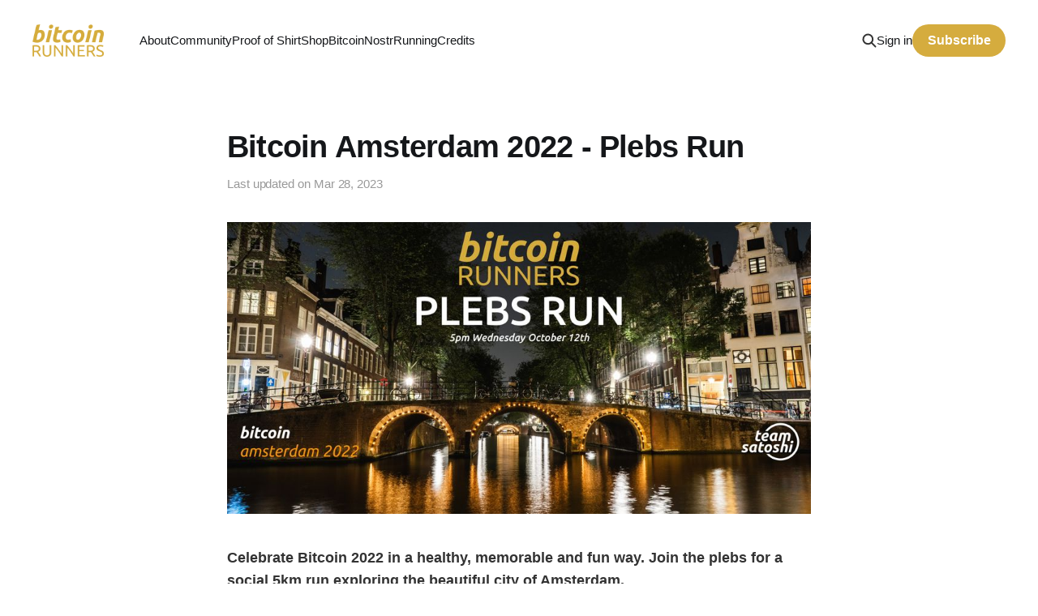

--- FILE ---
content_type: text/html; charset=utf-8
request_url: https://www.bitcoinrunners.org/amsterdam2022/
body_size: 5406
content:
<!DOCTYPE html>
<html lang="en">

<head>
    <meta charset="utf-8">
    <meta name="viewport" content="width=device-width, initial-scale=1">
    <title>Bitcoin Amsterdam 2022 - Plebs Run</title>
    <link rel="stylesheet" href="https://www.bitcoinrunners.org/assets/built/screen.css?v=dd414500d0">

    <link rel="icon" href="https://www.bitcoinrunners.org/content/images/size/w256h256/2023/03/BR-logo-gold@0.5x-1.png" type="image/png">
    <link rel="canonical" href="https://www.bitcoinrunners.org/amsterdam2022/">
    <meta name="referrer" content="no-referrer-when-downgrade">
    
    <meta property="og:site_name" content="Bitcoin Runners">
    <meta property="og:type" content="article">
    <meta property="og:title" content="Bitcoin Amsterdam 2022 - Plebs Run">
    <meta property="og:description" content="Celebrate Bitcoin 2022 in a healthy, memorable and fun way. Join the plebs for a social 5km run exploring the beautiful city of Amsterdam.


About this event

WHAT: 5km Bitcoin Amsterdam 2022 social run

WHEN: October 12th at 5pm

WHERE: Klönneplein 1, 1014 DD Amsterdam

What3Words Location

PACE: Easy for">
    <meta property="og:url" content="https://www.bitcoinrunners.org/amsterdam2022/">
    <meta property="og:image" content="https://www.bitcoinrunners.org/content/images/size/w1200/2022/10/Amsterdam-2022-Plebs-Run-EventBrite-4.jpeg">
    <meta property="article:published_time" content="2022-10-01T13:54:10.000Z">
    <meta property="article:modified_time" content="2023-03-28T20:50:54.000Z">
    <meta property="article:tag" content="Historic Events">
    
    <meta property="article:publisher" content="https://www.facebook.com/bitcoinrunners">
    <meta name="twitter:card" content="summary_large_image">
    <meta name="twitter:title" content="Bitcoin Amsterdam 2022 - Plebs Run">
    <meta name="twitter:description" content="Celebrate Bitcoin 2022 in a healthy, memorable and fun way. Join the plebs for a social 5km run exploring the beautiful city of Amsterdam.


About this event

WHAT: 5km Bitcoin Amsterdam 2022 social run

WHEN: October 12th at 5pm

WHERE: Klönneplein 1, 1014 DD Amsterdam

What3Words Location

PACE: Easy for">
    <meta name="twitter:url" content="https://www.bitcoinrunners.org/amsterdam2022/">
    <meta name="twitter:image" content="https://www.bitcoinrunners.org/content/images/size/w1200/2022/10/Amsterdam-2022-Plebs-Run-EventBrite-4.jpeg">
    <meta name="twitter:label1" content="Written by">
    <meta name="twitter:data1" content="RT">
    <meta name="twitter:label2" content="Filed under">
    <meta name="twitter:data2" content="Historic Events">
    <meta name="twitter:site" content="@bitcoinrunners">
    <meta property="og:image:width" content="1200">
    <meta property="og:image:height" content="600">
    
    <script type="application/ld+json">
{
    "@context": "https://schema.org",
    "@type": "Article",
    "publisher": {
        "@type": "Organization",
        "name": "Bitcoin Runners",
        "url": "https://www.bitcoinrunners.org/",
        "logo": {
            "@type": "ImageObject",
            "url": "https://www.bitcoinrunners.org/content/images/2023/03/BR-logo-gold@0.5x.png"
        }
    },
    "author": {
        "@type": "Person",
        "name": "RT",
        "url": "https://www.bitcoinrunners.org/author/rt/",
        "sameAs": []
    },
    "headline": "Bitcoin Amsterdam 2022 - Plebs Run",
    "url": "https://www.bitcoinrunners.org/amsterdam2022/",
    "datePublished": "2022-10-01T13:54:10.000Z",
    "dateModified": "2023-03-28T20:50:54.000Z",
    "image": {
        "@type": "ImageObject",
        "url": "https://www.bitcoinrunners.org/content/images/size/w1200/2022/10/Amsterdam-2022-Plebs-Run-EventBrite-4.jpeg",
        "width": 1200,
        "height": 600
    },
    "keywords": "Historic Events",
    "description": "Celebrate Bitcoin 2022 in a healthy, memorable and fun way. Join the plebs for a social 5km run exploring the beautiful city of Amsterdam.\n\n\nAbout this event\n\nWHAT: 5km Bitcoin Amsterdam 2022 social run\n\nWHEN: October 12th at 5pm\n\nWHERE: Klönneplein 1, 1014 DD Amsterdam\n\nWhat3Words Location\n\nPACE: Easy for all abilities. Nobody gets left behind!\n\nThis event is free.\n\nRegister\n\nJoin our Telegram group via the link.\n\nBitcoin Runners HollandEen groep waarin we samen afspreken waar we een rondje lop",
    "mainEntityOfPage": "https://www.bitcoinrunners.org/amsterdam2022/"
}
    </script>

    <meta name="generator" content="Ghost 6.12">
    <link rel="alternate" type="application/rss+xml" title="Bitcoin Runners" href="https://www.bitcoinrunners.org/rss/">
    <script defer src="https://cdn.jsdelivr.net/ghost/portal@~2.56/umd/portal.min.js" data-i18n="true" data-ghost="https://www.bitcoinrunners.org/" data-key="0410758c8128b1b8255392a4c0" data-api="https://bitcoin-runners.ghost.io/ghost/api/content/" data-locale="en" crossorigin="anonymous"></script><style id="gh-members-styles">.gh-post-upgrade-cta-content,
.gh-post-upgrade-cta {
    display: flex;
    flex-direction: column;
    align-items: center;
    font-family: -apple-system, BlinkMacSystemFont, 'Segoe UI', Roboto, Oxygen, Ubuntu, Cantarell, 'Open Sans', 'Helvetica Neue', sans-serif;
    text-align: center;
    width: 100%;
    color: #ffffff;
    font-size: 16px;
}

.gh-post-upgrade-cta-content {
    border-radius: 8px;
    padding: 40px 4vw;
}

.gh-post-upgrade-cta h2 {
    color: #ffffff;
    font-size: 28px;
    letter-spacing: -0.2px;
    margin: 0;
    padding: 0;
}

.gh-post-upgrade-cta p {
    margin: 20px 0 0;
    padding: 0;
}

.gh-post-upgrade-cta small {
    font-size: 16px;
    letter-spacing: -0.2px;
}

.gh-post-upgrade-cta a {
    color: #ffffff;
    cursor: pointer;
    font-weight: 500;
    box-shadow: none;
    text-decoration: underline;
}

.gh-post-upgrade-cta a:hover {
    color: #ffffff;
    opacity: 0.8;
    box-shadow: none;
    text-decoration: underline;
}

.gh-post-upgrade-cta a.gh-btn {
    display: block;
    background: #ffffff;
    text-decoration: none;
    margin: 28px 0 0;
    padding: 8px 18px;
    border-radius: 4px;
    font-size: 16px;
    font-weight: 600;
}

.gh-post-upgrade-cta a.gh-btn:hover {
    opacity: 0.92;
}</style>
    <script defer src="https://cdn.jsdelivr.net/ghost/sodo-search@~1.8/umd/sodo-search.min.js" data-key="0410758c8128b1b8255392a4c0" data-styles="https://cdn.jsdelivr.net/ghost/sodo-search@~1.8/umd/main.css" data-sodo-search="https://bitcoin-runners.ghost.io/" data-locale="en" crossorigin="anonymous"></script>
    
    <link href="https://www.bitcoinrunners.org/webmentions/receive/" rel="webmention">
    <script defer src="/public/cards.min.js?v=dd414500d0"></script>
    <link rel="stylesheet" type="text/css" href="/public/cards.min.css?v=dd414500d0">
    <script defer src="/public/member-attribution.min.js?v=dd414500d0"></script>
    <script defer src="/public/ghost-stats.min.js?v=dd414500d0" data-stringify-payload="false" data-datasource="analytics_events" data-storage="localStorage" data-host="https://www.bitcoinrunners.org/.ghost/analytics/api/v1/page_hit"  tb_site_uuid="f9ad91ef-29ba-443e-b3aa-69fd6321aec6" tb_post_uuid="1c01fca3-6c0a-4736-99f9-797b96d92e35" tb_post_type="post" tb_member_uuid="undefined" tb_member_status="undefined"></script><style>:root {--ghost-accent-color: #D5AC3E;}</style>
</head>

<body class="post-template tag-events  is-head-left-logo">
<div class="site">

    <header id="gh-head" class="gh-head gh-outer">
        <div class="gh-head-inner gh-inner">
            <div class="gh-head-brand">
                <div class="gh-head-brand-wrapper">
                    <a class="gh-head-logo" href="https://www.bitcoinrunners.org">
                            <img src="https://www.bitcoinrunners.org/content/images/2023/03/BR-logo-gold@0.5x.png" alt="Bitcoin Runners">
                    </a>
                </div>
                <button class="gh-search gh-icon-btn" aria-label="Search this site" data-ghost-search><svg width="20" height="20" viewBox="0 0 20 20" fill="none" xmlns="http://www.w3.org/2000/svg">
<path d="M17.5 17.5L12.5 12.5L17.5 17.5ZM14.1667 8.33333C14.1667 9.09938 14.0158 9.85792 13.7226 10.5657C13.4295 11.2734 12.9998 11.9164 12.4581 12.4581C11.9164 12.9998 11.2734 13.4295 10.5657 13.7226C9.85792 14.0158 9.09938 14.1667 8.33333 14.1667C7.56729 14.1667 6.80875 14.0158 6.10101 13.7226C5.39328 13.4295 4.75022 12.9998 4.20854 12.4581C3.66687 11.9164 3.23719 11.2734 2.94404 10.5657C2.65088 9.85792 2.5 9.09938 2.5 8.33333C2.5 6.78624 3.11458 5.30251 4.20854 4.20854C5.30251 3.11458 6.78624 2.5 8.33333 2.5C9.88043 2.5 11.3642 3.11458 12.4581 4.20854C13.5521 5.30251 14.1667 6.78624 14.1667 8.33333Z" stroke="currentColor" stroke-width="2" stroke-linecap="round" stroke-linejoin="round"/>
</svg>
</button>
                <button class="gh-burger"></button>
            </div>

            <nav class="gh-head-menu">
                <ul class="nav">
    <li class="nav-about"><a href="https://www.bitcoinrunners.org/about/">About</a></li>
    <li class="nav-community"><a href="https://www.bitcoinrunners.org/community/">Community</a></li>
    <li class="nav-proof-of-shirt"><a href="https://www.bitcoinrunners.org/proofofshirt/">Proof of Shirt</a></li>
    <li class="nav-shop"><a href="https://www.bitcoinrunners.org/shop/">Shop</a></li>
    <li class="nav-bitcoin"><a href="https://www.bitcoinrunners.org/bitcoin/">Bitcoin</a></li>
    <li class="nav-nostr"><a href="https://www.bitcoinrunners.org/nostr/">Nostr</a></li>
    <li class="nav-running"><a href="https://www.bitcoinrunners.org/Running/">Running</a></li>
    <li class="nav-credits"><a href="https://www.bitcoinrunners.org/credits/">Credits</a></li>
</ul>

            </nav>

            <div class="gh-head-actions">
                    <button class="gh-search gh-icon-btn" aria-label="Search this site" data-ghost-search><svg width="20" height="20" viewBox="0 0 20 20" fill="none" xmlns="http://www.w3.org/2000/svg">
<path d="M17.5 17.5L12.5 12.5L17.5 17.5ZM14.1667 8.33333C14.1667 9.09938 14.0158 9.85792 13.7226 10.5657C13.4295 11.2734 12.9998 11.9164 12.4581 12.4581C11.9164 12.9998 11.2734 13.4295 10.5657 13.7226C9.85792 14.0158 9.09938 14.1667 8.33333 14.1667C7.56729 14.1667 6.80875 14.0158 6.10101 13.7226C5.39328 13.4295 4.75022 12.9998 4.20854 12.4581C3.66687 11.9164 3.23719 11.2734 2.94404 10.5657C2.65088 9.85792 2.5 9.09938 2.5 8.33333C2.5 6.78624 3.11458 5.30251 4.20854 4.20854C5.30251 3.11458 6.78624 2.5 8.33333 2.5C9.88043 2.5 11.3642 3.11458 12.4581 4.20854C13.5521 5.30251 14.1667 6.78624 14.1667 8.33333Z" stroke="currentColor" stroke-width="2" stroke-linecap="round" stroke-linejoin="round"/>
</svg>
</button>
                    <div class="gh-head-members">
                                <a class="gh-head-link" href="#/portal/signin" data-portal="signin">Sign in</a>
                                <a class="gh-head-btn gh-btn gh-primary-btn" href="#/portal/signup" data-portal="signup">Subscribe</a>
                    </div>
            </div>
        </div>
    </header>


    <div class="site-content">
        
<main class="site-main">


    <article class="post tag-events">

        <header class="gh-article-header gh-canvas">
            <h1 class="gh-article-title">Bitcoin Amsterdam 2022 - Plebs Run</h1>
            <div class="post-meta">
                Last updated on&nbsp;
                <time datetime="2022-10-01">Mar 28, 2023</time>
            </div>
                <figure class="gh-article-image">
        <img
            class="post-image"
            srcset="/content/images/size/w400/2022/10/Amsterdam-2022-Plebs-Run-EventBrite-4.jpeg 400w,
                    /content/images/size/w750/2022/10/Amsterdam-2022-Plebs-Run-EventBrite-4.jpeg 750w,
                    /content/images/size/w960/2022/10/Amsterdam-2022-Plebs-Run-EventBrite-4.jpeg 960w,
                    /content/images/size/w1140/2022/10/Amsterdam-2022-Plebs-Run-EventBrite-4.jpeg 1140w,
                    /content/images/size/w1920/2022/10/Amsterdam-2022-Plebs-Run-EventBrite-4.jpeg 1920w"
            sizes="(min-width: 1200px) 960px, 92vw"
            src="/content/images/size/w960/2022/10/Amsterdam-2022-Plebs-Run-EventBrite-4.jpeg"
            alt="Bitcoin Amsterdam 2022 - Plebs Run"
        >
    </figure>
        </header>

        <div class="gh-content gh-canvas">
            <p><strong><strong>Celebrate </strong>Bitcoin 2022<strong> in a healthy, memorable and fun way. Join the plebs for a social 5km run </strong>exploring<strong> the beautiful city of </strong>Amsterdam<strong>.</strong> </strong></p><h2 id="about-this-event">About this event</h2><p>WHAT: 5km Bitcoin Amsterdam 2022 social run</p><p>WHEN: October 12th at 5pm</p><p>WHERE: Klönneplein 1, 1014 DD Amsterdam</p><div class="kg-card kg-button-card kg-align-left"><a href="https://w3w.co/safari.suitable.buzzer?ref=bitcoinrunners.org" class="kg-btn kg-btn-accent">What3Words Location</a></div><p>PACE: Easy for all abilities. Nobody gets left behind!</p><p>This event is free.</p><div class="kg-card kg-button-card kg-align-left"><a href="https://www.eventbrite.co.uk/e/bitcoin-runners-plebs-run-tickets-429947734247?ref=bitcoinrunners.org" class="kg-btn kg-btn-accent">Register</a></div><p>Join our Telegram group via the link.</p><figure class="kg-card kg-bookmark-card"><a class="kg-bookmark-container" href="https://t.me/Bitcoinrunners?ref=bitcoinrunners.org"><div class="kg-bookmark-content"><div class="kg-bookmark-title">Bitcoin Runners Holland</div><div class="kg-bookmark-description">Een groep waarin we samen afspreken waar we een rondje lopen.</div><div class="kg-bookmark-metadata"><img class="kg-bookmark-icon" src="https://telegram.org/img/apple-touch-icon.png" alt=""><span class="kg-bookmark-author">Telegram</span></div></div><div class="kg-bookmark-thumbnail"><img src="https://cdn4.telegram-cdn.org/file/[base64].jpg" alt=""></div></a></figure><p>If you would like us to bring a Bitcoin Runners technical running shirt for collection at the conference on Wednesday 12th, please <a href="mailto: order@satoshistore.io">email our merch partner</a> with the following information: Gender and size (details below).<br><br>21,000 Sats from the sale of each shirt will go towards the Running Bitcoin Challenge fund, in memory of Hal Finney, raising funds for ALSA <a href="http://runningbitcoin.us/?ref=bitcoinrunners.org">runningbitcoin.us</a>.</p><p>This super light sports shirt is guaranteed to team up with you. The special Just Cool Neoteric™ fabrics help you stay dry when running, climbing and shooting goals.</p><ul><li>Breathable and fast drying fabrics (140 g/m²)</li><li>High-quality fashioning with double-stitched seams</li><li>Collar and sleeves made from same material</li><li>Printed neck label and elastic band collar</li><li>Material: 100% polyester</li></ul><h3 id="womens-breathable-normal-fit"><strong>Women's Breathable</strong> (normal fit)</h3><figure class="kg-card kg-image-card"><img src="https://www.bitcoinrunners.org/content/images/2022/10/IMG_0025.JPG" class="kg-image" alt loading="lazy" width="2000" height="1143" srcset="https://www.bitcoinrunners.org/content/images/size/w600/2022/10/IMG_0025.JPG 600w, https://www.bitcoinrunners.org/content/images/size/w1000/2022/10/IMG_0025.JPG 1000w, https://www.bitcoinrunners.org/content/images/size/w1600/2022/10/IMG_0025.JPG 1600w, https://www.bitcoinrunners.org/content/images/2022/10/IMG_0025.JPG 2000w" sizes="(min-width: 720px) 720px"></figure><figure class="kg-card kg-image-card"><img src="https://www.bitcoinrunners.org/content/images/2022/10/Image-01-10-2022-at-13.26.jpg" class="kg-image" alt loading="lazy" width="924" height="992" srcset="https://www.bitcoinrunners.org/content/images/size/w600/2022/10/Image-01-10-2022-at-13.26.jpg 600w, https://www.bitcoinrunners.org/content/images/2022/10/Image-01-10-2022-at-13.26.jpg 924w" sizes="(min-width: 720px) 720px"></figure><h3 id="mens-breathable-normal-fit"><strong>Men's Breathable</strong> (normal fit)</h3><figure class="kg-card kg-image-card"><img src="https://www.bitcoinrunners.org/content/images/2022/10/IMG_0027.JPG" class="kg-image" alt loading="lazy" width="2000" height="1143" srcset="https://www.bitcoinrunners.org/content/images/size/w600/2022/10/IMG_0027.JPG 600w, https://www.bitcoinrunners.org/content/images/size/w1000/2022/10/IMG_0027.JPG 1000w, https://www.bitcoinrunners.org/content/images/size/w1600/2022/10/IMG_0027.JPG 1600w, https://www.bitcoinrunners.org/content/images/2022/10/IMG_0027.JPG 2000w" sizes="(min-width: 720px) 720px"></figure><figure class="kg-card kg-image-card"><img src="https://www.bitcoinrunners.org/content/images/2022/10/Image-01-10-2022-at-13.26-3.jpg" class="kg-image" alt loading="lazy" width="942" height="1002" srcset="https://www.bitcoinrunners.org/content/images/size/w600/2022/10/Image-01-10-2022-at-13.26-3.jpg 600w, https://www.bitcoinrunners.org/content/images/2022/10/Image-01-10-2022-at-13.26-3.jpg 942w" sizes="(min-width: 720px) 720px"></figure>
        </div>

        <div class="pagination-container gh-canvas">
        <nav class="pagination">

            <div class="pagination-left">
                    <a class="newer-posts" href="/btc22/">
                        <span class="pagination-label">Previous</span>
                        BTC22 - Plebs Run
                    </a>
            </div>

            <div class="pagination-right">
                    <a class="older-posts" href="/ab2022/">
                        <span class="pagination-label">Next</span>
                        Adopting Bitcoin 2022 - Running Bitcoin Run
                    </a>
            </div>

        </nav>
        </div>


    </article>


</main>
    </div>

    <footer class="gh-foot gh-outer">
        <div class="gh-foot-inner gh-inner">
            <div class="gh-copyright">
                Bitcoin Runners © 2026
            </div>
            <nav class="gh-foot-menu">
                <ul class="nav">
    <li class="nav-sign-up"><a href="#/portal/">Sign up</a></li>
    <li class="nav-privacy"><a href="https://www.bitcoinrunners.org/privacy/">Privacy</a></li>
    <li class="nav-terms"><a href="https://www.bitcoinrunners.org/terms/">Terms</a></li>
    <li class="nav-logos"><a href="https://www.bitcoinrunners.org/logos/">Logos</a></li>
    <li class="nav-nostr"><a href="https://www.primal.net/bitcoinrunners">Nostr</a></li>
    <li class="nav-twitter"><a href="https://twitter.com/bitcoinrunners">Twitter</a></li>
</ul>

            </nav>
            <div class="gh-powered-by">
                <a href="https://ghost.org/" target="_blank" rel="noopener">Powered by Ghost</a>
            </div>
        </div>
    </footer>

</div>

    <div class="pswp" tabindex="-1" role="dialog" aria-hidden="true">
    <div class="pswp__bg"></div>

    <div class="pswp__scroll-wrap">
        <div class="pswp__container">
            <div class="pswp__item"></div>
            <div class="pswp__item"></div>
            <div class="pswp__item"></div>
        </div>

        <div class="pswp__ui pswp__ui--hidden">
            <div class="pswp__top-bar">
                <div class="pswp__counter"></div>

                <button class="pswp__button pswp__button--close" title="Close (Esc)"></button>
                <button class="pswp__button pswp__button--share" title="Share"></button>
                <button class="pswp__button pswp__button--fs" title="Toggle fullscreen"></button>
                <button class="pswp__button pswp__button--zoom" title="Zoom in/out"></button>

                <div class="pswp__preloader">
                    <div class="pswp__preloader__icn">
                        <div class="pswp__preloader__cut">
                            <div class="pswp__preloader__donut"></div>
                        </div>
                    </div>
                </div>
            </div>

            <div class="pswp__share-modal pswp__share-modal--hidden pswp__single-tap">
                <div class="pswp__share-tooltip"></div>
            </div>

            <button class="pswp__button pswp__button--arrow--left" title="Previous (arrow left)"></button>
            <button class="pswp__button pswp__button--arrow--right" title="Next (arrow right)"></button>

            <div class="pswp__caption">
                <div class="pswp__caption__center"></div>
            </div>
        </div>
    </div>
</div>
<script
    src="https://code.jquery.com/jquery-3.3.1.min.js"
    integrity="sha256-FgpCb/KJQlLNfOu91ta32o/NMZxltwRo8QtmkMRdAu8="
    crossorigin="anonymous">
</script>
<script src="https://www.bitcoinrunners.org/assets/built/main.min.js?v=dd414500d0"></script>



</body>
</html>

--- FILE ---
content_type: application/javascript; charset=UTF-8
request_url: https://www.bitcoinrunners.org/assets/built/main.min.js?v=dd414500d0
body_size: 33837
content:
function dropdown(){const n=window.matchMedia("(max-width: 767px)"),o=document.querySelector(".gh-head-menu"),s=o?.querySelector(".nav");if(s){const t=document.querySelector(".gh-head-logo"),e=s.innerHTML;n.matches&&s.querySelectorAll("li").forEach(function(t,e){t.style.transitionDelay=.03*(e+1)+"s"});const i=function(){if(!n.matches){for(var t=[];s.offsetWidth+64>o.offsetWidth;){if(!s.lastElementChild)return;t.unshift(s.lastElementChild),s.lastElementChild.remove()}if(t.length){const e=document.createElement("button"),i=(e.setAttribute("class","nav-more-toggle gh-icon-btn"),e.setAttribute("aria-label","More"),e.innerHTML='<svg xmlns="http://www.w3.org/2000/svg" viewBox="0 0 32 32" fill="currentColor"><path d="M21.333 16c0-1.473 1.194-2.667 2.667-2.667v0c1.473 0 2.667 1.194 2.667 2.667v0c0 1.473-1.194 2.667-2.667 2.667v0c-1.473 0-2.667-1.194-2.667-2.667v0zM13.333 16c0-1.473 1.194-2.667 2.667-2.667v0c1.473 0 2.667 1.194 2.667 2.667v0c0 1.473-1.194 2.667-2.667 2.667v0c-1.473 0-2.667-1.194-2.667-2.667v0zM5.333 16c0-1.473 1.194-2.667 2.667-2.667v0c1.473 0 2.667 1.194 2.667 2.667v0c0 1.473-1.194 2.667-2.667 2.667v0c-1.473 0-2.667-1.194-2.667-2.667v0z"></path></svg>',document.createElement("div"));i.setAttribute("class","gh-dropdown"),10<=t.length?(document.body.classList.add("is-dropdown-mega"),i.style.gridTemplateRows=`repeat(${Math.ceil(t.length/2)}, 1fr)`):document.body.classList.remove("is-dropdown-mega"),t.forEach(function(t){i.appendChild(t)}),e.appendChild(i),s.appendChild(e),document.body.classList.add("is-dropdown-loaded"),window.addEventListener("click",function(t){document.body.classList.contains("is-dropdown-open")?document.body.classList.remove("is-dropdown-open"):e.contains(t.target)&&document.body.classList.add("is-dropdown-open")})}else document.body.classList.add("is-dropdown-loaded")}};imagesLoaded(t,function(){i()}),window.addEventListener("load",function(){t||i()}),window.addEventListener("resize",function(){setTimeout(()=>{s.innerHTML=e,i()},1)})}}function lightbox(t){document.querySelectorAll(t).forEach(function(t){t.addEventListener("click",function(t){var e=t;e.preventDefault();for(var i,n=[],o=0,s=e.target.closest(".kg-card").previousElementSibling;s&&(s.classList.contains("kg-image-card")||s.classList.contains("kg-gallery-card"));){var r=[];s.querySelectorAll("img").forEach(function(t){r.push({src:t.getAttribute("src"),msrc:t.getAttribute("src"),w:t.getAttribute("width"),h:t.getAttribute("height"),el:t}),o+=1}),s=s.previousElementSibling,n=r.concat(n)}e.target.classList.contains("kg-image")?n.push({src:e.target.getAttribute("src"),msrc:e.target.getAttribute("src"),w:e.target.getAttribute("width"),h:e.target.getAttribute("height"),el:e.target}):(i=!1,e.target.closest(".kg-gallery-card").querySelectorAll("img").forEach(function(t){n.push({src:t.getAttribute("src"),msrc:t.getAttribute("src"),w:t.getAttribute("width"),h:t.getAttribute("height"),el:t}),i||t===e.target?i=!0:o+=1}));for(var a=e.target.closest(".kg-card").nextElementSibling;a&&(a.classList.contains("kg-image-card")||a.classList.contains("kg-gallery-card"));)a.querySelectorAll("img").forEach(function(t){n.push({src:t.getAttribute("src"),msrc:t.getAttribute("src"),w:t.getAttribute("width"),h:t.getAttribute("height"),el:t})}),a=a.nextElementSibling;t=document.querySelectorAll(".pswp")[0];new PhotoSwipe(t,PhotoSwipeUI_Default,n,{bgOpacity:.9,closeOnScroll:!0,fullscreenEl:!1,history:!1,index:o,shareEl:!1,zoomEl:!1,getThumbBoundsFn:function(t){var t=n[t].el,e=window.pageYOffset||document.documentElement.scrollTop,t=t.getBoundingClientRect();return{x:t.left,y:t.top+e,w:t.width}}}).init()})})}function pagination(t,a,l=!1){const c=document.querySelector(".gh-feed");if(!c)return;let e=!1;async function i(){var e=document.querySelector("link[rel=next]");if(e)try{var t=await(await fetch(e.href)).text(),i=(new DOMParser).parseFromString(t,"text/html"),n=i.querySelectorAll(".gh-feed:not(.gh-featured):not(.gh-related) > *");const s=document.createDocumentFragment(),r=[];n.forEach(function(t){t=document.importNode(t,!0);l&&(t.style.visibility="hidden"),s.appendChild(t),r.push(t)}),c.appendChild(s),a&&a(r,h);var o=i.querySelector("link[rel=next]");o&&o.href?e.href=o.href:(e.remove(),u&&u.remove())}catch(t){throw e.remove(),u&&u.remove(),t}}const n=c.nextElementSibling||c.parentElement.nextElementSibling||document.querySelector(".gh-foot"),u=document.querySelector(".gh-loadmore"),h=(!document.querySelector("link[rel=next]")&&u&&u.remove(),async function(){n.getBoundingClientRect().top<=window.innerHeight&&document.querySelector("link[rel=next]")&&await i()});const o=new IntersectionObserver(async function(t){if(!e){if(e=!0,t[0].isIntersecting)if(l)await i();else for(;n.getBoundingClientRect().top<=window.innerHeight&&document.querySelector("link[rel=next]");)await i();e=!1,document.querySelector("link[rel=next]")||o.disconnect()}});t?o.observe(n):u.addEventListener("click",i)}!function(t,e){"object"==typeof module&&module.exports?module.exports=e():t.EvEmitter=e()}("undefined"!=typeof window?window:this,function(){function t(){}var e=t.prototype;return e.on=function(t,e){var i;return t&&e&&((i=(i=this._events=this._events||{})[t]=i[t]||[]).includes(e)||i.push(e)),this},e.once=function(t,e){var i;return t&&e&&(this.on(t,e),((i=this._onceEvents=this._onceEvents||{})[t]=i[t]||{})[e]=!0),this},e.off=function(t,e){t=this._events&&this._events[t];return t&&t.length&&-1!=(e=t.indexOf(e))&&t.splice(e,1),this},e.emitEvent=function(t,e){let i=this._events&&this._events[t];if(i&&i.length){i=i.slice(0),e=e||[];var n,o=this._onceEvents&&this._onceEvents[t];for(n of i)o&&o[n]&&(this.off(t,n),delete o[n]),n.apply(this,e)}return this},e.allOff=function(){return delete this._events,delete this._onceEvents,this},t}),function(t,e){"object"==typeof module&&module.exports?module.exports=e(t,require("ev-emitter")):t.imagesLoaded=e(t,t.EvEmitter)}("undefined"!=typeof window?window:this,function(e,t){let s=e.jQuery,r=e.console;function a(t,e,i){if(!(this instanceof a))return new a(t,e,i);let n=t;var o;(n="string"==typeof t?document.querySelectorAll(t):n)?(this.elements=(o=n,Array.isArray(o)?o:"object"==typeof o&&"number"==typeof o.length?[...o]:[o]),this.options={},"function"==typeof e?i=e:Object.assign(this.options,e),i&&this.on("always",i),this.getImages(),s&&(this.jqDeferred=new s.Deferred),setTimeout(this.check.bind(this))):r.error("Bad element for imagesLoaded "+(n||t))}(a.prototype=Object.create(t.prototype)).getImages=function(){this.images=[],this.elements.forEach(this.addElementImages,this)};const o=[1,9,11],l=(a.prototype.addElementImages=function(t){"IMG"===t.nodeName&&this.addImage(t),!0===this.options.background&&this.addElementBackgroundImages(t);var e,i,n=t["nodeType"];if(n&&o.includes(n)){for(e of t.querySelectorAll("img"))this.addImage(e);if("string"==typeof this.options.background)for(i of t.querySelectorAll(this.options.background))this.addElementBackgroundImages(i)}},/url\((['"])?(.*?)\1\)/gi);function i(t){this.img=t}function n(t,e){this.url=t,this.element=e,this.img=new Image}return a.prototype.addElementBackgroundImages=function(e){var i=getComputedStyle(e);if(i){let t=l.exec(i.backgroundImage);for(;null!==t;){var n=t&&t[2];n&&this.addBackground(n,e),t=l.exec(i.backgroundImage)}}},a.prototype.addImage=function(t){t=new i(t);this.images.push(t)},a.prototype.addBackground=function(t,e){t=new n(t,e);this.images.push(t)},a.prototype.check=function(){if(this.progressedCount=0,this.hasAnyBroken=!1,this.images.length){let e=(t,e,i)=>{setTimeout(()=>{this.progress(t,e,i)})};this.images.forEach(function(t){t.once("progress",e),t.check()})}else this.complete()},a.prototype.progress=function(t,e,i){this.progressedCount++,this.hasAnyBroken=this.hasAnyBroken||!t.isLoaded,this.emitEvent("progress",[this,t,e]),this.jqDeferred&&this.jqDeferred.notify&&this.jqDeferred.notify(this,t),this.progressedCount===this.images.length&&this.complete(),this.options.debug&&r&&r.log("progress: "+i,t,e)},a.prototype.complete=function(){var t=this.hasAnyBroken?"fail":"done";this.isComplete=!0,this.emitEvent(t,[this]),this.emitEvent("always",[this]),this.jqDeferred&&(t=this.hasAnyBroken?"reject":"resolve",this.jqDeferred[t](this))},(i.prototype=Object.create(t.prototype)).check=function(){this.getIsImageComplete()?this.confirm(0!==this.img.naturalWidth,"naturalWidth"):(this.proxyImage=new Image,this.img.crossOrigin&&(this.proxyImage.crossOrigin=this.img.crossOrigin),this.proxyImage.addEventListener("load",this),this.proxyImage.addEventListener("error",this),this.img.addEventListener("load",this),this.img.addEventListener("error",this),this.proxyImage.src=this.img.currentSrc||this.img.src)},i.prototype.getIsImageComplete=function(){return this.img.complete&&this.img.naturalWidth},i.prototype.confirm=function(t,e){this.isLoaded=t;t=this.img.parentNode,t="PICTURE"===t.nodeName?t:this.img;this.emitEvent("progress",[this,t,e])},i.prototype.handleEvent=function(t){var e="on"+t.type;this[e]&&this[e](t)},i.prototype.onload=function(){this.confirm(!0,"onload"),this.unbindEvents()},i.prototype.onerror=function(){this.confirm(!1,"onerror"),this.unbindEvents()},i.prototype.unbindEvents=function(){this.proxyImage.removeEventListener("load",this),this.proxyImage.removeEventListener("error",this),this.img.removeEventListener("load",this),this.img.removeEventListener("error",this)},(n.prototype=Object.create(i.prototype)).check=function(){this.img.addEventListener("load",this),this.img.addEventListener("error",this),this.img.src=this.url,this.getIsImageComplete()&&(this.confirm(0!==this.img.naturalWidth,"naturalWidth"),this.unbindEvents())},n.prototype.unbindEvents=function(){this.img.removeEventListener("load",this),this.img.removeEventListener("error",this)},n.prototype.confirm=function(t,e){this.isLoaded=t,this.emitEvent("progress",[this,this.element,e])},(a.makeJQueryPlugin=function(t){(t=t||e.jQuery)&&((s=t).fn.imagesLoaded=function(t,e){return new a(this,t,e).jqDeferred.promise(s(this))})})(),a}),function(t,e){"function"==typeof define&&define.amd?define(e):"object"==typeof exports?module.exports=e():t.PhotoSwipeUI_Default=e()}(this,function(){"use strict";return function(n,a){function t(t){if(T)return!0;t=t||window.event,I.timeToIdle&&I.mouseUsed&&!w&&l();for(var e,i,n=(t.target||t.srcElement).getAttribute("class")||"",o=0;o<O.length;o++)(e=O[o]).onTap&&-1<n.indexOf("pswp__"+e.name)&&(e.onTap(),i=!0);i&&(t.stopPropagation&&t.stopPropagation(),T=!0,t=a.features.isOldAndroid?600:30,setTimeout(function(){T=!1},t))}function i(){var t=1===I.getNumItemsFn();t!==E&&(M(p,"ui--one-slide",t),E=t)}function r(){M(y,"share-modal--hidden",z)}function o(){if((z=!z)?(a.removeClass(y,"pswp__share-modal--fade-in"),setTimeout(function(){z&&r()},300)):(r(),setTimeout(function(){z||a.addClass(y,"pswp__share-modal--fade-in")},30)),!z){for(var t,e,i,n,o="",s=0;s<I.shareButtons.length;s++)t=I.shareButtons[s],e=I.getImageURLForShare(t),i=I.getPageURLForShare(t),n=I.getTextForShare(t),o+='<a href="'+t.url.replace("{{url}}",encodeURIComponent(i)).replace("{{image_url}}",encodeURIComponent(e)).replace("{{raw_image_url}}",e).replace("{{text}}",encodeURIComponent(n))+'" target="_blank" class="pswp__share--'+t.id+'"'+(t.download?"download":"")+">"+t.label+"</a>",I.parseShareButtonOut&&(o=I.parseShareButtonOut(t,o));y.children[0].innerHTML=o,y.children[0].onclick=R}}function s(t){for(var e=0;e<I.closeElClasses.length;e++)if(a.hasClass(t,"pswp__"+I.closeElClasses[e]))return!0}function l(){clearTimeout(A),L=0,w&&k.setIdle(!1)}function c(t){(t=(t=t||window.event).relatedTarget||t.toElement)&&"HTML"!==t.nodeName||(clearTimeout(A),A=setTimeout(function(){k.setIdle(!0)},I.timeToIdleOutside))}function u(t){b!==t&&(M(_,"preloader--active",!t),b=t)}function h(t){var e,i=t.vGap;!n.likelyTouchDevice||I.mouseUsed||screen.width>I.fitControlsWidth?(e=I.barsSize,I.captionEl&&"auto"===e.bottom?(g||((g=a.createEl("pswp__caption pswp__caption--fake")).appendChild(a.createEl("pswp__caption__center")),p.insertBefore(g,m),a.addClass(p,"pswp__ui--fit")),I.addCaptionHTMLFn(t,g,!0)?(t=g.clientHeight,i.bottom=parseInt(t,10)||44):i.bottom=e.top):i.bottom="auto"===e.bottom?0:e.bottom,i.top=e.top):i.top=i.bottom=0}function P(){function t(t){if(t)for(var e=t.length,i=0;i<e;i++){o=t[i],s=o.className;for(var n=0;n<O.length;n++)r=O[n],-1<s.indexOf("pswp__"+r.name)&&(I[r.option]?(a.removeClass(o,"pswp__element--disabled"),r.onInit&&r.onInit(o)):a.addClass(o,"pswp__element--disabled"))}}t(p.children);var o,s,r,e=a.getChildByClass(p,"pswp__top-bar");e&&t(e.children)}var d,p,m,g,e,f,y,v,w,x,_,b,C,E,I,T,S,A,k=this,$=!1,D=!0,z=!0,j={barsSize:{top:44,bottom:"auto"},closeElClasses:["item","caption","zoom-wrap","ui","top-bar"],timeToIdle:4e3,timeToIdleOutside:1e3,loadingIndicatorDelay:1e3,addCaptionHTMLFn:function(t,e){return t.title?(e.children[0].innerHTML=t.title,!0):(e.children[0].innerHTML="",!1)},closeEl:!0,captionEl:!0,fullscreenEl:!0,zoomEl:!0,shareEl:!0,counterEl:!0,arrowEl:!0,preloaderEl:!0,tapToClose:!1,tapToToggleControls:!0,clickToCloseNonZoomable:!0,shareButtons:[{id:"facebook",label:"Share on Facebook",url:"https://www.facebook.com/sharer/sharer.php?u={{url}}"},{id:"twitter",label:"Tweet",url:"https://twitter.com/intent/tweet?text={{text}}&url={{url}}"},{id:"pinterest",label:"Pin it",url:"http://www.pinterest.com/pin/create/button/?url={{url}}&media={{image_url}}&description={{text}}"},{id:"download",label:"Download image",url:"{{raw_image_url}}",download:!0}],getImageURLForShare:function(){return n.currItem.src||""},getPageURLForShare:function(){return window.location.href},getTextForShare:function(){return n.currItem.title||""},indexIndicatorSep:" / ",fitControlsWidth:1200},M=function(t,e,i){a[(i?"add":"remove")+"Class"](t,"pswp__"+e)},R=function(t){var e=(t=t||window.event).target||t.srcElement;return n.shout("shareLinkClick",t,e),!(!e.href||!e.hasAttribute("download")&&(window.open(e.href,"pswp_share","scrollbars=yes,resizable=yes,toolbar=no,location=yes,width=550,height=420,top=100,left="+(window.screen?Math.round(screen.width/2-275):100)),z||o(),1))},L=0,O=[{name:"caption",option:"captionEl",onInit:function(t){m=t}},{name:"share-modal",option:"shareEl",onInit:function(t){y=t},onTap:function(){o()}},{name:"button--share",option:"shareEl",onInit:function(t){f=t},onTap:function(){o()}},{name:"button--zoom",option:"zoomEl",onTap:n.toggleDesktopZoom},{name:"counter",option:"counterEl",onInit:function(t){e=t}},{name:"button--close",option:"closeEl",onTap:n.close},{name:"button--arrow--left",option:"arrowEl",onTap:n.prev},{name:"button--arrow--right",option:"arrowEl",onTap:n.next},{name:"button--fs",option:"fullscreenEl",onTap:function(){d.isFullscreen()?d.exit():d.enter()}},{name:"preloader",option:"preloaderEl",onInit:function(t){_=t}}];k.init=function(){var e;a.extend(n.options,j,!0),I=n.options,p=a.getChildByClass(n.scrollWrap,"pswp__ui"),(x=n.listen)("onVerticalDrag",function(t){D&&t<.95?k.hideControls():!D&&.95<=t&&k.showControls()}),x("onPinchClose",function(t){D&&t<.9?(k.hideControls(),e=!0):e&&!D&&.9<t&&k.showControls()}),x("zoomGestureEnded",function(){(e=!1)&&!D&&k.showControls()}),x("beforeChange",k.update),x("doubleTap",function(t){var e=n.currItem.initialZoomLevel;n.getZoomLevel()!==e?n.zoomTo(e,t,333):n.zoomTo(I.getDoubleTapZoom(!1,n.currItem),t,333)}),x("preventDragEvent",function(t,e,i){var n=t.target||t.srcElement;n&&n.getAttribute("class")&&-1<t.type.indexOf("mouse")&&(0<n.getAttribute("class").indexOf("__caption")||/(SMALL|STRONG|EM)/i.test(n.tagName))&&(i.prevent=!1)}),x("bindEvents",function(){a.bind(p,"pswpTap click",t),a.bind(n.scrollWrap,"pswpTap",k.onGlobalTap),n.likelyTouchDevice||a.bind(n.scrollWrap,"mouseover",k.onMouseOver)}),x("unbindEvents",function(){z||o(),S&&clearInterval(S),a.unbind(document,"mouseout",c),a.unbind(document,"mousemove",l),a.unbind(p,"pswpTap click",t),a.unbind(n.scrollWrap,"pswpTap",k.onGlobalTap),a.unbind(n.scrollWrap,"mouseover",k.onMouseOver),d&&(a.unbind(document,d.eventK,k.updateFullscreen),d.isFullscreen()&&(I.hideAnimationDuration=0,d.exit()),d=null)}),x("destroy",function(){I.captionEl&&(g&&p.removeChild(g),a.removeClass(m,"pswp__caption--empty")),y&&(y.children[0].onclick=null),a.removeClass(p,"pswp__ui--over-close"),a.addClass(p,"pswp__ui--hidden"),k.setIdle(!1)}),I.showAnimationDuration||a.removeClass(p,"pswp__ui--hidden"),x("initialZoomIn",function(){I.showAnimationDuration&&a.removeClass(p,"pswp__ui--hidden")}),x("initialZoomOut",function(){a.addClass(p,"pswp__ui--hidden")}),x("parseVerticalMargin",h),P(),I.shareEl&&f&&y&&(z=!0),i(),I.timeToIdle&&x("mouseUsed",function(){a.bind(document,"mousemove",l),a.bind(document,"mouseout",c),S=setInterval(function(){2===++L&&k.setIdle(!0)},I.timeToIdle/2)}),I.fullscreenEl&&!a.features.isOldAndroid&&((d=d||k.getFullscreenAPI())?(a.bind(document,d.eventK,k.updateFullscreen),k.updateFullscreen(),a.addClass(n.template,"pswp--supports-fs")):a.removeClass(n.template,"pswp--supports-fs")),I.preloaderEl&&(u(!0),x("beforeChange",function(){clearTimeout(C),C=setTimeout(function(){n.currItem&&n.currItem.loading?n.allowProgressiveImg()&&(!n.currItem.img||n.currItem.img.naturalWidth)||u(!1):u(!0)},I.loadingIndicatorDelay)}),x("imageLoadComplete",function(t,e){n.currItem===e&&u(!0)}))},k.setIdle=function(t){M(p,"ui--idle",w=t)},k.update=function(){$=!(!D||!n.currItem||(k.updateIndexIndicator(),I.captionEl&&(I.addCaptionHTMLFn(n.currItem,m),M(m,"caption--empty",!n.currItem.title)),0)),z||o(),i()},k.updateFullscreen=function(t){t&&setTimeout(function(){n.setScrollOffset(0,a.getScrollY())},50),a[(d.isFullscreen()?"add":"remove")+"Class"](n.template,"pswp--fs")},k.updateIndexIndicator=function(){I.counterEl&&(e.innerHTML=n.getCurrentIndex()+1+I.indexIndicatorSep+I.getNumItemsFn())},k.onGlobalTap=function(t){var e=(t=t||window.event).target||t.srcElement;if(!T)if(t.detail&&"mouse"===t.detail.pointerType)s(e)?n.close():a.hasClass(e,"pswp__img")&&(1===n.getZoomLevel()&&n.getZoomLevel()<=n.currItem.fitRatio?I.clickToCloseNonZoomable&&n.close():n.toggleDesktopZoom(t.detail.releasePoint));else if(I.tapToToggleControls&&(D?k.hideControls():k.showControls()),I.tapToClose&&(a.hasClass(e,"pswp__img")||s(e)))return void n.close()},k.onMouseOver=function(t){t=(t=t||window.event).target||t.srcElement;M(p,"ui--over-close",s(t))},k.hideControls=function(){a.addClass(p,"pswp__ui--hidden"),D=!1},k.showControls=function(){D=!0,$||k.update(),a.removeClass(p,"pswp__ui--hidden")},k.supportsFullscreen=function(){var t=document;return!!(t.exitFullscreen||t.mozCancelFullScreen||t.webkitExitFullscreen||t.msExitFullscreen)},k.getFullscreenAPI=function(){var t,e=document.documentElement,i="fullscreenchange";return e.requestFullscreen?t={enterK:"requestFullscreen",exitK:"exitFullscreen",elementK:"fullscreenElement",eventK:i}:e.mozRequestFullScreen?t={enterK:"mozRequestFullScreen",exitK:"mozCancelFullScreen",elementK:"mozFullScreenElement",eventK:"moz"+i}:e.webkitRequestFullscreen?t={enterK:"webkitRequestFullscreen",exitK:"webkitExitFullscreen",elementK:"webkitFullscreenElement",eventK:"webkit"+i}:e.msRequestFullscreen&&(t={enterK:"msRequestFullscreen",exitK:"msExitFullscreen",elementK:"msFullscreenElement",eventK:"MSFullscreenChange"}),t&&(t.enter=function(){return v=I.closeOnScroll,I.closeOnScroll=!1,"webkitRequestFullscreen"!==this.enterK?n.template[this.enterK]():void n.template[this.enterK](Element.ALLOW_KEYBOARD_INPUT)},t.exit=function(){return I.closeOnScroll=v,document[this.exitK]()},t.isFullscreen=function(){return document[this.elementK]}),t}}}),function(t,e){"function"==typeof define&&define.amd?define(e):"object"==typeof exports?module.exports=e():t.PhotoSwipe=e()}(this,function(){"use strict";return function(d,j,e,R){var p={features:null,bind:function(t,e,i,n){var o=(n?"remove":"add")+"EventListener";e=e.split(" ");for(var s=0;s<e.length;s++)e[s]&&t[o](e[s],i,!1)},isArray:function(t){return t instanceof Array},createEl:function(t,e){e=document.createElement(e||"div");return t&&(e.className=t),e},getScrollY:function(){var t=window.pageYOffset;return void 0!==t?t:document.documentElement.scrollTop},unbind:function(t,e,i){p.bind(t,e,i,!0)},removeClass:function(t,e){e=new RegExp("(\\s|^)"+e+"(\\s|$)");t.className=t.className.replace(e," ").replace(/^\s\s*/,"").replace(/\s\s*$/,"")},addClass:function(t,e){p.hasClass(t,e)||(t.className+=(t.className?" ":"")+e)},hasClass:function(t,e){return t.className&&new RegExp("(^|\\s)"+e+"(\\s|$)").test(t.className)},getChildByClass:function(t,e){for(var i=t.firstChild;i;){if(p.hasClass(i,e))return i;i=i.nextSibling}},arraySearch:function(t,e,i){for(var n=t.length;n--;)if(t[n][i]===e)return n;return-1},extend:function(t,e,i){for(var n in e)if(e.hasOwnProperty(n)){if(i&&t.hasOwnProperty(n))continue;t[n]=e[n]}},easing:{sine:{out:function(t){return Math.sin(t*(Math.PI/2))},inOut:function(t){return-(Math.cos(Math.PI*t)-1)/2}},cubic:{out:function(t){return--t*t*t+1}}},detectFeatures:function(){if(p.features)return p.features;var t,e,i=p.createEl().style,n="",o={};o.oldIE=document.all&&!document.addEventListener,o.touch="ontouchstart"in window,window.requestAnimationFrame&&(o.raf=window.requestAnimationFrame,o.caf=window.cancelAnimationFrame),o.pointerEvent=!!window.PointerEvent||navigator.msPointerEnabled,o.pointerEvent||(t=navigator.userAgent,/iP(hone|od)/.test(navigator.platform)&&(e=navigator.appVersion.match(/OS (\d+)_(\d+)_?(\d+)?/))&&0<e.length&&1<=(e=parseInt(e[1],10))&&e<8&&(o.isOldIOSPhone=!0),e=(e=t.match(/Android\s([0-9\.]*)/))?e[1]:0,1<=(e=parseFloat(e))&&(e<4.4&&(o.isOldAndroid=!0),o.androidVersion=e),o.isMobileOpera=/opera mini|opera mobi/i.test(t));for(var s,r,a,l=["transform","perspective","animationName"],c=["","webkit","Moz","ms","O"],u=0;u<4;u++){for(var n=c[u],h=0;h<3;h++)s=l[h],r=n+(n?s.charAt(0).toUpperCase()+s.slice(1):s),!o[s]&&r in i&&(o[s]=r);n&&!o.raf&&(n=n.toLowerCase(),o.raf=window[n+"RequestAnimationFrame"],o.raf)&&(o.caf=window[n+"CancelAnimationFrame"]||window[n+"CancelRequestAnimationFrame"])}return o.raf||(a=0,o.raf=function(t){var e=(new Date).getTime(),i=Math.max(0,16-(e-a)),n=window.setTimeout(function(){t(e+i)},i);return a=e+i,n},o.caf=function(t){clearTimeout(t)}),o.svg=!!document.createElementNS&&!!document.createElementNS("http://www.w3.org/2000/svg","svg").createSVGRect,p.features=o}},m=(p.detectFeatures(),p.features.oldIE&&(p.bind=function(t,e,i,n){e=e.split(" ");for(var o,s=(n?"detach":"attach")+"Event",r=function(){i.handleEvent.call(i)},a=0;a<e.length;a++)if(o=e[a])if("object"==typeof i&&i.handleEvent){if(n){if(!i["oldIE"+o])return!1}else i["oldIE"+o]=r;t[s]("on"+o,i["oldIE"+o])}else t[s]("on"+o,i)}),this),F=25,g={allowPanToNext:!0,spacing:.12,bgOpacity:1,mouseUsed:!1,loop:!0,pinchToClose:!0,closeOnScroll:!0,closeOnVerticalDrag:!0,verticalDragRange:.75,hideAnimationDuration:333,showAnimationDuration:333,showHideOpacity:!1,focus:!0,escKey:!0,arrowKeys:!0,mainScrollEndFriction:.35,panEndFriction:.35,isClickableElement:function(t){return"A"===t.tagName},getDoubleTapZoom:function(t,e){return t||e.initialZoomLevel<.7?1:1.33},maxSpreadZoom:1.33,modal:!0,scaleMode:"fit"};p.extend(g,R);function t(){return{x:0,y:0}}function B(t,e){p.extend(m,e.publicMethods),qt.push(t)}function Z(t){var e=M();return e-1<t?t-e:t<0?e+t:t}function s(t,e){return Kt[t]||(Kt[t]=[]),Kt[t].push(e)}function H(t,e,i,n){n===m.currItem.initialZoomLevel?i[t]=m.currItem.initialPosition[t]:(i[t]=Jt(t,n),i[t]>e.min[t]?i[t]=e.min[t]:i[t]<e.max[t]&&(i[t]=e.max[t]))}function N(t){var e="";g.escKey&&27===t.keyCode?e="close":g.arrowKeys&&(37===t.keyCode?e="prev":39===t.keyCode&&(e="next")),!e||t.ctrlKey||t.altKey||t.shiftKey||t.metaKey||(t.preventDefault?t.preventDefault():t.returnValue=!1,m[e]())}function W(t){t&&(kt||At||v||It)&&(t.preventDefault(),t.stopPropagation())}function q(){m.setScrollOffset(0,p.getScrollY())}function V(t){var e;"mousedown"===t.type&&0<t.button||(Je?t.preventDefault():Tt&&"mousedown"===t.type||(De(t,!0)&&t.preventDefault(),C("pointerDown"),pt&&((e=p.arraySearch(ge,t.pointerId,"id"))<0&&(e=ge.length),ge[e]={x:t.pageX,y:t.pageY,id:t.pointerId}),t=(e=Fe(t)).length,c=null,ce(),l&&1!==t||(l=Ot=!0,p.bind(window,tt,m),Et=Rt=Pt=It=Dt=kt=St=At=!1,Lt=null,C("firstTouchStart",e),S(Zt,w),Bt.x=Bt.y=0,S(D,e[0]),S(me,D),fe.x=_.x*Ht,ye=[{x:D.x,y:D.y}],bt=_t=E(),ne(y,!0),Te(),Se()),!u&&1<t&&!v&&!Dt&&(it=y,u=St=!(At=!1),Bt.y=Bt.x=0,S(Zt,w),S(k,e[0]),S(pe,e[1]),Me(k,pe,Ce),be.x=Math.abs(Ce.x)-w.x,be.y=Math.abs(Ce.y)-w.y,zt=Ie(k,pe))))}function U(t){var e;t.preventDefault(),pt&&-1<(e=p.arraySearch(ge,t.pointerId,"id"))&&((e=ge[e]).x=t.pageX,e.y=t.pageY),l&&(e=Fe(t),Lt||kt||u?c=e:z.x!==_.x*Ht?Lt="h":(t=Math.abs(e[0].x-D.x)-Math.abs(e[0].y-D.y),Math.abs(t)>=de&&(Lt=0<t?"h":"v",c=e)))}function K(t){if(a.isOldAndroid){if(Tt&&"mouseup"===t.type)return;-1<t.type.indexOf("touch")&&(clearTimeout(Tt),Tt=setTimeout(function(){Tt=0},600))}var e;C("pointerUp"),De(t,!1)&&t.preventDefault(),pt&&-1<(s=p.arraySearch(ge,t.pointerId,"id"))&&(e=ge.splice(s,1)[0],navigator.msPointerEnabled&&(e.type={4:"mouse",2:"touch",3:"pen"}[t.pointerType],e.type)||(e.type=t.pointerType||"mouse"));var i=(s=Fe(t)).length;if(2===(i="mouseup"===t.type?0:i))return!(c=null);1===i&&S(me,s[0]),0!==i||Lt||v||(e||("mouseup"===t.type?e={x:t.pageX,y:t.pageY,type:"mouse"}:t.changedTouches&&t.changedTouches[0]&&(e={x:t.changedTouches[0].pageX,y:t.changedTouches[0].pageY,type:"touch"})),C("touchRelease",t,e));var n,o,s=-1;if(0===i&&(l=!1,p.unbind(window,tt,m),Te(),u?s=0:-1!==_e&&(s=E()-_e)),_e=1===i?E():-1,t=-1!==s&&s<150?"zoom":"swipe",u&&i<2&&(u=!1,1===i&&(t="zoomPointerUp"),C("zoomGestureEnded")),c=null,kt||At||v||It)if(ce(),(Ct=Ct||He()).calculateSwipeSpeed("x"),It)Oe()<g.verticalDragRange?m.close():(n=w.y,o=jt,ue("verticalDrag",0,1,300,p.easing.cubic.out,function(t){w.y=(m.currItem.initialPosition.y-n)*t+n,I((1-o)*t+o),T()}),C("onVerticalDrag",1));else{if((Dt||v)&&0===i){if(We(t,Ct))return;t="zoomPointerUp"}if(!v)return"swipe"!==t?void Ve():void(!Dt&&y>m.currItem.fitRatio&&Ne(Ct))}}var G,Y,Q,f,X,J,tt,et,n,y,it,nt,ot,st,rt,r,at,lt,ct,ut,ht,dt,pt,o,mt,gt,ft,yt,vt,wt,a,xt,_t,bt,Ct,Et,It,Tt,l,St,At,kt,$t,Dt,c,u,zt,h,Mt,v,Lt,Ot,Pt,jt,Rt,Ft,Bt=t(),Zt=t(),w=t(),x={},Ht=0,Nt={},_=t(),b=0,Wt=!0,qt=[],Vt={},Ut=!1,Kt={},C=function(t){var e=Kt[t];if(e){var i=Array.prototype.slice.call(arguments);i.shift();for(var n=0;n<e.length;n++)e[n].apply(m,i)}},E=function(){return(new Date).getTime()},I=function(t){jt=t,m.bg.style.opacity=t*g.bgOpacity},Gt=function(t,e,i,n,o){(!Ut||o&&o!==m.currItem)&&(n/=(o||m.currItem).fitRatio),t[dt]=nt+e+"px, "+i+"px"+ot+" scale("+n+")"},T=function(t){Mt&&(t&&(y>m.currItem.fitRatio?Ut||(li(m.currItem,!1,!0),Ut=!0):Ut&&(li(m.currItem),Ut=!1)),Gt(Mt,w.x,w.y,y))},Yt=function(t){t.container&&Gt(t.container.style,t.initialPosition.x,t.initialPosition.y,t.initialZoomLevel,t)},Qt=function(t,e){e[dt]=nt+t+"px, 0px"+ot},Xt=function(t,e){var i;!g.loop&&e&&(e=f+(_.x*Ht-t)/_.x,i=Math.round(t-z.x),e<0&&0<i||e>=M()-1&&i<0)&&(t=z.x+i*g.mainScrollEndFriction),z.x=t,Qt(t,X)},Jt=function(t,e){var i=be[t]-Nt[t];return Zt[t]+Bt[t]+i-e/it*i},S=function(t,e){t.x=e.x,t.y=e.y,e.id&&(t.id=e.id)},te=function(t){t.x=Math.round(t.x),t.y=Math.round(t.y)},ee=null,ie=function(){ee&&(p.unbind(document,"mousemove",ie),p.addClass(d,"pswp--has_mouse"),g.mouseUsed=!0,C("mouseUsed")),ee=setTimeout(function(){ee=null},100)},ne=function(t,e){t=ri(m.currItem,x,t);return e&&(h=t),t},oe=function(t){return(t=t||m.currItem).initialZoomLevel},se=function(t){return 0<(t=t||m.currItem).w?g.maxSpreadZoom:1},A={},re=0,ae=function(t){A[t]&&(A[t].raf&&gt(A[t].raf),re--,delete A[t])},le=function(t){A[t]&&ae(t),A[t]||(re++,A[t]={})},ce=function(){for(var t in A)A.hasOwnProperty(t)&&ae(t)},ue=function(t,e,i,n,o,s,r){function a(){A[t]&&(l=E()-c,n<=l?(ae(t),s(i),r&&r()):(s((i-e)*o(l/n)+e),A[t].raf=mt(a)))}var l,c=E();le(t);a()},R={shout:C,listen:s,viewportSize:x,options:g,isMainScrollAnimating:function(){return v},getZoomLevel:function(){return y},getCurrentIndex:function(){return f},isDragging:function(){return l},isZooming:function(){return u},setScrollOffset:function(t,e){Nt.x=t,wt=Nt.y=e,C("updateScrollOffset",Nt)},applyZoomPan:function(t,e,i,n){w.x=e,w.y=i,y=t,T(n)},init:function(){if(!G&&!Y){m.framework=p,m.template=d,m.bg=p.getChildByClass(d,"pswp__bg"),ft=d.className,G=!0,a=p.detectFeatures(),mt=a.raf,gt=a.caf,dt=a.transform,vt=a.oldIE,m.scrollWrap=p.getChildByClass(d,"pswp__scroll-wrap"),m.container=p.getChildByClass(m.scrollWrap,"pswp__container"),X=m.container.style,m.itemHolders=r=[{el:m.container.children[0],wrap:0,index:-1},{el:m.container.children[1],wrap:0,index:-1},{el:m.container.children[2],wrap:0,index:-1}],r[0].el.style.display=r[2].el.style.display="none",dt?(e=a.perspective&&!o,nt="translate"+(e?"3d(":"("),ot=a.perspective?", 0px)":")"):(dt="left",p.addClass(d,"pswp--ie"),Qt=function(t,e){e.left=t+"px"},Yt=function(t){var e=1<t.fitRatio?1:t.fitRatio,i=t.container.style,n=e*t.w,e=e*t.h;i.width=n+"px",i.height=e+"px",i.left=t.initialPosition.x+"px",i.top=t.initialPosition.y+"px"},T=function(){var t,e,i,n;Mt&&(t=Mt,i=(n=1<(e=m.currItem).fitRatio?1:e.fitRatio)*e.w,n=n*e.h,t.width=i+"px",t.height=n+"px",t.left=w.x+"px",t.top=w.y+"px")}),n={resize:m.updateSize,orientationchange:function(){clearTimeout(xt),xt=setTimeout(function(){x.x!==m.scrollWrap.clientWidth&&m.updateSize()},500)},scroll:q,keydown:N,click:W};var t,e=a.isOldIOSPhone||a.isOldAndroid||a.isMobileOpera;for(a.animationName&&a.transform&&!e||(g.showAnimationDuration=g.hideAnimationDuration=0),t=0;t<qt.length;t++)m["init"+qt[t]]();j&&(m.ui=new j(m,p)).init(),C("firstUpdate"),f=f||g.index||0,(isNaN(f)||f<0||f>=M())&&(f=0),m.currItem=ti(f),(a.isOldIOSPhone||a.isOldAndroid)&&(Wt=!1),d.setAttribute("aria-hidden","false"),g.modal&&(Wt?d.style.position="fixed":(d.style.position="absolute",d.style.top=p.getScrollY()+"px")),void 0===wt&&(C("initialLayout"),wt=yt=p.getScrollY());var i="pswp--open ";for(g.mainClass&&(i+=g.mainClass+" "),g.showHideOpacity&&(i+="pswp--animate_opacity "),i=(i=(i+=o?"pswp--touch":"pswp--notouch")+(a.animationName?" pswp--css_animation":""))+(a.svg?" pswp--svg":""),p.addClass(d,i),m.updateSize(),J=-1,b=null,t=0;t<3;t++)Qt((t+J)*_.x,r[t].el.style);vt||p.bind(m.scrollWrap,et,m),s("initialZoomInEnd",function(){m.setContent(r[0],f-1),m.setContent(r[2],f+1),r[0].el.style.display=r[2].el.style.display="block",g.focus&&d.focus(),p.bind(document,"keydown",m),a.transform&&p.bind(m.scrollWrap,"click",m),g.mouseUsed||p.bind(document,"mousemove",ie),p.bind(window,"resize scroll orientationchange",m),C("bindEvents")}),m.setContent(r[1],f),m.updateCurrItem(),C("afterInit"),Wt||(st=setInterval(function(){re||l||u||y!==m.currItem.initialZoomLevel||m.updateSize()},1e3)),p.addClass(d,"pswp--visible")}var e},close:function(){G&&(Y=!(G=!1),C("close"),p.unbind(window,"resize scroll orientationchange",m),p.unbind(window,"scroll",n.scroll),p.unbind(document,"keydown",m),p.unbind(document,"mousemove",ie),a.transform&&p.unbind(m.scrollWrap,"click",m),l&&p.unbind(window,tt,m),clearTimeout(xt),C("unbindEvents"),ei(m.currItem,null,!0,m.destroy))},destroy:function(){C("destroy"),Ye&&clearTimeout(Ye),d.setAttribute("aria-hidden","true"),d.className=ft,st&&clearInterval(st),p.unbind(m.scrollWrap,et,m),p.unbind(window,"scroll",m),Te(),ce(),Kt=null},panTo:function(t,e,i){i||(t>h.min.x?t=h.min.x:t<h.max.x&&(t=h.max.x),e>h.min.y?e=h.min.y:e<h.max.y&&(e=h.max.y)),w.x=t,w.y=e,T()},handleEvent:function(t){t=t||window.event,n[t.type]&&n[t.type](t)},goTo:function(t){var e=(t=Z(t))-f;b=e,f=t,m.currItem=ti(f),Ht-=e,Xt(_.x*Ht),ce(),v=!1,m.updateCurrItem()},next:function(){m.goTo(f+1)},prev:function(){m.goTo(f-1)},updateCurrZoomItem:function(t){var e;t&&C("beforeChange",0),Mt=r[1].el.children.length&&(e=r[1].el.children[0],p.hasClass(e,"pswp__zoom-wrap"))?e.style:null,h=m.currItem.bounds,it=y=m.currItem.initialZoomLevel,w.x=h.center.x,w.y=h.center.y,t&&C("afterChange")},invalidateCurrItems:function(){rt=!0;for(var t=0;t<3;t++)r[t].item&&(r[t].item.needsUpdate=!0)},updateCurrItem:function(t){if(0!==b){var e,i=Math.abs(b);if(!(t&&i<2)){m.currItem=ti(f),Ut=!1,C("beforeChange",b),3<=i&&(J+=b+(0<b?-3:3),i=3);for(var n=0;n<i;n++)0<b?(e=r.shift(),r[2]=e,Qt((++J+2)*_.x,e.el.style),m.setContent(e,f-i+n+1+1)):(e=r.pop(),r.unshift(e),Qt(--J*_.x,e.el.style),m.setContent(e,f+i-n-1-1));Mt&&1===Math.abs(b)&&(t=ti(at)).initialZoomLevel!==y&&(ri(t,x),li(t),Yt(t)),b=0,m.updateCurrZoomItem(),at=f,C("afterChange")}}},updateSize:function(t){if(!Wt&&g.modal){var e=p.getScrollY();if(wt!==e&&(d.style.top=e+"px",wt=e),!t&&Vt.x===window.innerWidth&&Vt.y===window.innerHeight)return;Vt.x=window.innerWidth,Vt.y=window.innerHeight,d.style.height=Vt.y+"px"}if(x.x=m.scrollWrap.clientWidth,x.y=m.scrollWrap.clientHeight,q(),_.x=x.x+Math.round(x.x*g.spacing),_.y=x.y,Xt(_.x*Ht),C("beforeResize"),void 0!==J){for(var i,n,o,s=0;s<3;s++)i=r[s],Qt((s+J)*_.x,i.el.style),o=f+s-1,g.loop&&2<M()&&(o=Z(o)),(n=ti(o))&&(rt||n.needsUpdate||!n.bounds)?(m.cleanSlide(n),m.setContent(i,o),1===s&&(m.currItem=n,m.updateCurrZoomItem(!0)),n.needsUpdate=!1):-1===i.index&&0<=o&&m.setContent(i,o),n&&n.container&&(ri(n,x),li(n),Yt(n));rt=!1}it=y=m.currItem.initialZoomLevel,(h=m.currItem.bounds)&&(w.x=h.center.x,w.y=h.center.y,T(!0)),C("resize")},zoomTo:function(e,t,i,n,o){t&&(it=y,be.x=Math.abs(t.x)-w.x,be.y=Math.abs(t.y)-w.y,S(Zt,w));function s(t){1===t?(y=e,w.x=r.x,w.y=r.y):(y=(e-a)*t+a,w.x=(r.x-l.x)*t+l.x,w.y=(r.y-l.y)*t+l.y),o&&o(t),T(1===t)}var t=ne(e,!1),r={},a=(H("x",t,r,e),H("y",t,r,e),y),l={x:w.x,y:w.y};te(r);i?ue("customZoomTo",0,1,i,n||p.easing.sine.inOut,s):s(1)}},he=30,de=10,k={},pe={},$={},D={},me={},ge=[],fe={},ye=[],ve={},we=0,xe=t(),_e=0,z=t(),be=t(),Ce=t(),Ee=function(t,e){return t.x===e.x&&t.y===e.y},Ie=function(t,e){return ve.x=Math.abs(t.x-e.x),ve.y=Math.abs(t.y-e.y),Math.sqrt(ve.x*ve.x+ve.y*ve.y)},Te=function(){$t&&(gt($t),$t=null)},Se=function(){l&&($t=mt(Se),Ze())},Ae=function(){return!("fit"===g.scaleMode&&y===m.currItem.initialZoomLevel)},ke=function(t,e){return!(!t||t===document)&&!(t.getAttribute("class")&&-1<t.getAttribute("class").indexOf("pswp__scroll-wrap"))&&(e(t)?t:ke(t.parentNode,e))},$e={},De=function(t,e){return $e.prevent=!ke(t.target,g.isClickableElement),C("preventDragEvent",t,e,$e),$e.prevent},ze=function(t,e){return e.x=t.pageX,e.y=t.pageY,e.id=t.identifier,e},Me=function(t,e,i){i.x=.5*(t.x+e.x),i.y=.5*(t.y+e.y)},Le=function(t,e,i){var n;50<t-bt&&((n=2<ye.length?ye.shift():{}).x=e,n.y=i,ye.push(n),bt=t)},Oe=function(){var t=w.y-m.currItem.initialPosition.y;return 1-Math.abs(t/(x.y/2))},Pe={},je={},Re=[],Fe=function(t){for(;0<Re.length;)Re.pop();return pt?(Ft=0,ge.forEach(function(t){0===Ft?Re[0]=t:1===Ft&&(Re[1]=t),Ft++})):-1<t.type.indexOf("touch")?t.touches&&0<t.touches.length&&(Re[0]=ze(t.touches[0],Pe),1<t.touches.length)&&(Re[1]=ze(t.touches[1],je)):(Pe.x=t.pageX,Pe.y=t.pageY,Pe.id="",Re[0]=Pe),Re},Be=function(t,e){var i,n,o,s=w[t]+e[t],r=0<e[t],a=z.x+e.x,l=z.x-fe.x,c=s>h.min[t]||s<h.max[t]?g.panEndFriction:1,s=w[t]+e[t]*c;return!g.allowPanToNext&&y!==m.currItem.initialZoomLevel||(Mt?"h"!==Lt||"x"!==t||At||(r?(s>h.min[t]&&(c=g.panEndFriction,h.min[t],i=h.min[t]-Zt[t]),(i<=0||l<0)&&1<M()?(o=a,l<0&&a>fe.x&&(o=fe.x)):h.min.x!==h.max.x&&(n=s)):(s<h.max[t]&&(c=g.panEndFriction,h.max[t],i=Zt[t]-h.max[t]),(i<=0||0<l)&&1<M()?(o=a,0<l&&a<fe.x&&(o=fe.x)):h.min.x!==h.max.x&&(n=s))):o=a,"x"!==t)?void(v||Dt||y>m.currItem.fitRatio&&(w[t]+=e[t]*c)):(void 0!==o&&(Xt(o,!0),Dt=o!==fe.x),h.min.x!==h.max.x&&(void 0!==n?w.x=n:Dt||(w.x+=e.x*c)),void 0!==o)},Ze=function(){var t,e,i,n,o,s;c&&0!==(t=c.length)&&(S(k,c[0]),$.x=k.x-D.x,$.y=k.y-D.y,u&&1<t?(D.x=k.x,D.y=k.y,!$.x&&!$.y&&Ee(c[1],pe)||(S(pe,c[1]),At||(At=!0,C("zoomGestureStarted")),t=Ie(k,pe),(e=qe(t))>m.currItem.initialZoomLevel+m.currItem.initialZoomLevel/15&&(Rt=!0),i=1,n=oe(),o=se(),e<n?g.pinchToClose&&!Rt&&it<=m.currItem.initialZoomLevel?(I(s=1-(n-e)/(n/1.2)),C("onPinchClose",s),Pt=!0):e=n-(i=1<(i=(n-e)/n)?1:i)*(n/3):o<e&&(e=o+(i=1<(i=(e-o)/(6*n))?1:i)*n),i<0&&(i=0),Me(k,pe,xe),Bt.x+=xe.x-Ce.x,Bt.y+=xe.y-Ce.y,S(Ce,xe),w.x=Jt("x",e),w.y=Jt("y",e),Et=y<e,y=e,T())):Lt&&(Ot&&(Ot=!1,Math.abs($.x)>=de&&($.x-=c[0].x-me.x),Math.abs($.y)>=de)&&($.y-=c[0].y-me.y),D.x=k.x,D.y=k.y,0===$.x&&0===$.y||("v"===Lt&&g.closeOnVerticalDrag&&!Ae()?(Bt.y+=$.y,w.y+=$.y,s=Oe(),It=!0,C("onVerticalDrag",s),I(s),T()):(Le(E(),k.x,k.y),kt=!0,h=m.currItem.bounds,Be("x",$)||(Be("y",$),te(w),T())))))},He=function(){var e,i,n={lastFlickOffset:{},lastFlickDist:{},lastFlickSpeed:{},slowDownRatio:{},slowDownRatioReverse:{},speedDecelerationRatio:{},speedDecelerationRatioAbs:{},distanceOffset:{},backAnimDestination:{},backAnimStarted:{},calculateSwipeSpeed:function(t){i=(1<ye.length?(e=E()-bt+50,ye[ye.length-2]):(e=E()-_t,me))[t],n.lastFlickOffset[t]=D[t]-i,n.lastFlickDist[t]=Math.abs(n.lastFlickOffset[t]),20<n.lastFlickDist[t]?n.lastFlickSpeed[t]=n.lastFlickOffset[t]/e:n.lastFlickSpeed[t]=0,Math.abs(n.lastFlickSpeed[t])<.1&&(n.lastFlickSpeed[t]=0),n.slowDownRatio[t]=.95,n.slowDownRatioReverse[t]=1-n.slowDownRatio[t],n.speedDecelerationRatio[t]=1},calculateOverBoundsAnimOffset:function(e,t){n.backAnimStarted[e]||(w[e]>h.min[e]?n.backAnimDestination[e]=h.min[e]:w[e]<h.max[e]&&(n.backAnimDestination[e]=h.max[e]),void 0!==n.backAnimDestination[e]&&(n.slowDownRatio[e]=.7,n.slowDownRatioReverse[e]=1-n.slowDownRatio[e],n.speedDecelerationRatioAbs[e]<.05)&&(n.lastFlickSpeed[e]=0,n.backAnimStarted[e]=!0,ue("bounceZoomPan"+e,w[e],n.backAnimDestination[e],t||300,p.easing.sine.out,function(t){w[e]=t,T()})))},calculateAnimOffset:function(t){n.backAnimStarted[t]||(n.speedDecelerationRatio[t]=n.speedDecelerationRatio[t]*(n.slowDownRatio[t]+n.slowDownRatioReverse[t]-n.slowDownRatioReverse[t]*n.timeDiff/10),n.speedDecelerationRatioAbs[t]=Math.abs(n.lastFlickSpeed[t]*n.speedDecelerationRatio[t]),n.distanceOffset[t]=n.lastFlickSpeed[t]*n.speedDecelerationRatio[t]*n.timeDiff,w[t]+=n.distanceOffset[t])},panAnimLoop:function(){A.zoomPan&&(A.zoomPan.raf=mt(n.panAnimLoop),n.now=E(),n.timeDiff=n.now-n.lastNow,n.lastNow=n.now,n.calculateAnimOffset("x"),n.calculateAnimOffset("y"),T(),n.calculateOverBoundsAnimOffset("x"),n.calculateOverBoundsAnimOffset("y"),n.speedDecelerationRatioAbs.x<.05)&&n.speedDecelerationRatioAbs.y<.05&&(w.x=Math.round(w.x),w.y=Math.round(w.y),T(),ae("zoomPan"))}};return n},Ne=function(t){return t.calculateSwipeSpeed("y"),h=m.currItem.bounds,t.backAnimDestination={},t.backAnimStarted={},Math.abs(t.lastFlickSpeed.x)<=.05&&Math.abs(t.lastFlickSpeed.y)<=.05?(t.speedDecelerationRatioAbs.x=t.speedDecelerationRatioAbs.y=0,t.calculateOverBoundsAnimOffset("x"),t.calculateOverBoundsAnimOffset("y"),!0):(le("zoomPan"),t.lastNow=E(),void t.panAnimLoop())},We=function(t,e){var i,n,o;v||(we=f),"swipe"===t&&(t=D.x-me.x,s=e.lastFlickDist.x<10,he<t&&(s||20<e.lastFlickOffset.x)?n=-1:t<-he&&(s||e.lastFlickOffset.x<-20)&&(n=1)),n&&((f+=n)<0?(f=g.loop?M()-1:0,o=!0):f>=M()&&(f=g.loop?0:M()-1,o=!0),o&&!g.loop||(b+=n,Ht-=n,i=!0));var t=_.x*Ht,s=Math.abs(t-z.x),r=i||t>z.x==0<e.lastFlickSpeed.x?(r=0<Math.abs(e.lastFlickSpeed.x)?s/Math.abs(e.lastFlickSpeed.x):333,r=Math.min(r,400),Math.max(r,250)):333;return we===f&&(i=!1),v=!0,C("mainScrollAnimStart"),ue("mainScroll",z.x,t,r,p.easing.cubic.out,Xt,function(){ce(),v=!1,we=-1,!i&&we===f||m.updateCurrItem(),C("mainScrollAnimComplete")}),i&&m.updateCurrItem(!0),i},qe=function(t){return 1/zt*t*it},Ve=function(){var t=y,e=oe(),i=se();y<e?t=e:i<y&&(t=i);var n,o=jt;return Pt&&!Et&&!Rt&&y<e?m.close():(Pt&&(n=function(t){I((1-o)*t+o)}),m.zoomTo(t,0,200,p.easing.cubic.out,n)),!0};B("Gestures",{publicMethods:{initGestures:function(){function t(t,e,i,n,o){lt=t+e,ct=t+i,ut=t+n,ht=o?t+o:""}(pt=a.pointerEvent)&&a.touch&&(a.touch=!1),pt?navigator.msPointerEnabled?t("MSPointer","Down","Move","Up","Cancel"):t("pointer","down","move","up","cancel"):a.touch?(t("touch","start","move","end","cancel"),o=!0):t("mouse","down","move","up"),tt=ct+" "+ut+" "+ht,et=lt,pt&&!o&&(o=1<navigator.maxTouchPoints||1<navigator.msMaxTouchPoints),m.likelyTouchDevice=o,n[lt]=V,n[ct]=U,n[ut]=K,ht&&(n[ht]=n[ut]),a.touch&&(et+=" mousedown",tt+=" mousemove mouseup",n.mousedown=n[lt],n.mousemove=n[ct],n.mouseup=n[ut]),o||(g.allowPanToNext=!1)}}});function Ue(t){function e(){t.loading=!1,t.loaded=!0,t.loadComplete?t.loadComplete(t):t.img=null,i.onload=i.onerror=null,i=null}t.loading=!0,t.loaded=!1;var i=t.img=p.createEl("pswp__img","img");i.onload=e,i.onerror=function(){t.loadError=!0,e()},i.src=t.src}function Ke(t,e){return t.src&&t.loadError&&t.container&&(e&&(t.container.innerHTML=""),t.container.innerHTML=g.errorMsg.replace("%url%",t.src),1)}function Ge(){if(ii.length){for(var t,e=0;e<ii.length;e++)(t=ii[e]).holder.index===t.index&&ai(t.index,t.item,t.baseDiv,t.img,!1,t.clearPlaceholder);ii=[]}}var Ye,Qe,Xe,Je,ti,M,ei=function(s,t,r,e){function a(){ae("initialZoom"),r?(m.template.removeAttribute("style"),m.bg.removeAttribute("style")):(I(1),t&&(t.style.display="block"),p.addClass(d,"pswp--animated-in"),C("initialZoom"+(r?"OutEnd":"InEnd"))),e&&e(),Je=!1}Ye&&clearTimeout(Ye),Xe=Je=!0,s.initialLayout?(l=s.initialLayout,s.initialLayout=null):l=g.getThumbBoundsFn&&g.getThumbBoundsFn(f);var l,c,u,h=r?g.hideAnimationDuration:g.showAnimationDuration;h&&l&&void 0!==l.x?(c=Q,u=!m.currItem.src||m.currItem.loadError||g.showHideOpacity,s.miniImg&&(s.miniImg.style.webkitBackfaceVisibility="hidden"),r||(y=l.w/s.w,w.x=l.x,w.y=l.y-yt,m[u?"template":"bg"].style.opacity=.001,T()),le("initialZoom"),r&&!c&&p.removeClass(d,"pswp--animated-in"),u&&(r?p[(c?"remove":"add")+"Class"](d,"pswp--animate_opacity"):setTimeout(function(){p.addClass(d,"pswp--animate_opacity")},30)),Ye=setTimeout(function(){var e,i,n,o,t;C("initialZoom"+(r?"Out":"In")),r?(e=l.w/s.w,i={x:w.x,y:w.y},n=y,o=jt,t=function(t){1===t?(y=e,w.x=l.x,w.y=l.y-wt):(y=(e-n)*t+n,w.x=(l.x-i.x)*t+i.x,w.y=(l.y-wt-i.y)*t+i.y),T(),u?d.style.opacity=1-t:I(o-t*o)},c?ue("initialZoom",0,1,h,p.easing.cubic.out,t,a):(t(1),Ye=setTimeout(a,h+20))):(y=s.initialZoomLevel,S(w,s.initialPosition),T(),I(1),u?d.style.opacity=1:I(1),Ye=setTimeout(a,h+20))},r?25:90)):(C("initialZoom"+(r?"Out":"In")),y=s.initialZoomLevel,S(w,s.initialPosition),T(),d.style.opacity=r?0:1,I(1),h?setTimeout(function(){a()},h):a())},L={},ii=[],ni={index:0,errorMsg:'<div class="pswp__error-msg"><a href="%url%" target="_blank">The image</a> could not be loaded.</div>',forceProgressiveLoading:!1,preload:[1,1],getNumItemsFn:function(){return Qe.length}},oi=function(){return{center:{x:0,y:0},max:{x:0,y:0},min:{x:0,y:0}}},si=function(t,e,i){var n=t.bounds;n.center.x=Math.round((L.x-e)/2),n.center.y=Math.round((L.y-i)/2)+t.vGap.top,n.max.x=e>L.x?Math.round(L.x-e):n.center.x,n.max.y=i>L.y?Math.round(L.y-i)+t.vGap.top:n.center.y,n.min.x=e>L.x?0:n.center.x,n.min.y=i>L.y?t.vGap.top:n.center.y},ri=function(t,e,i){var n,o;return t.src&&!t.loadError?((n=!i)&&(t.vGap||(t.vGap={top:0,bottom:0}),C("parseVerticalMargin",t)),L.x=e.x,L.y=e.y-t.vGap.top-t.vGap.bottom,n&&(e=L.x/t.w,o=L.y/t.h,t.fitRatio=e<o?e:o,"orig"===(e=g.scaleMode)?i=1:"fit"===e&&(i=t.fitRatio),t.initialZoomLevel=i=1<i?1:i,t.bounds||(t.bounds=oi())),i?(si(t,t.w*i,t.h*i),n&&i===t.initialZoomLevel&&(t.initialPosition=t.bounds.center),t.bounds):void 0):(t.w=t.h=0,t.initialZoomLevel=t.fitRatio=1,t.bounds=oi(),t.initialPosition=t.bounds.center,t.bounds)},ai=function(t,e,i,n,o,s){e.loadError||n&&(e.imageAppended=!0,li(e,n,e===m.currItem&&Ut),i.appendChild(n),s)&&setTimeout(function(){e&&e.loaded&&e.placeholder&&(e.placeholder.style.display="none",e.placeholder=null)},500)},li=function(t,e,i){var n;t.src&&(e=e||t.container.lastChild,n=i?t.w:Math.round(t.w*t.fitRatio),i=i?t.h:Math.round(t.h*t.fitRatio),t.placeholder&&!t.loaded&&(t.placeholder.style.width=n+"px",t.placeholder.style.height=i+"px"),e.style.width=n+"px",e.style.height=i+"px")};B("Controller",{publicMethods:{lazyLoadItem:function(t){t=Z(t);var e=ti(t);e&&(!e.loaded&&!e.loading||rt)&&(C("gettingData",t,e),e.src)&&Ue(e)},initController:function(){p.extend(g,ni,!0),m.items=Qe=e,ti=m.getItemAt,M=g.getNumItemsFn,g.loop,M()<3&&(g.loop=!1),s("beforeChange",function(t){for(var e=g.preload,i=null===t||0<=t,n=Math.min(e[0],M()),o=Math.min(e[1],M()),s=1;s<=(i?o:n);s++)m.lazyLoadItem(f+s);for(s=1;s<=(i?n:o);s++)m.lazyLoadItem(f-s)}),s("initialLayout",function(){m.currItem.initialLayout=g.getThumbBoundsFn&&g.getThumbBoundsFn(f)}),s("mainScrollAnimComplete",Ge),s("initialZoomInEnd",Ge),s("destroy",function(){for(var t,e=0;e<Qe.length;e++)(t=Qe[e]).container&&(t.container=null),t.placeholder&&(t.placeholder=null),t.img&&(t.img=null),t.preloader&&(t.preloader=null),t.loadError&&(t.loaded=t.loadError=!1);ii=null})},getItemAt:function(t){return 0<=t&&void 0!==Qe[t]&&Qe[t]},allowProgressiveImg:function(){return g.forceProgressiveLoading||!o||g.mouseUsed||1200<screen.width},setContent:function(e,i){g.loop&&(i=Z(i));var t=m.getItemAt(e.index);t&&(t.container=null);var n,o,s,t=m.getItemAt(i);t?(C("gettingData",i,t),e.index=i,o=(e.item=t).container=p.createEl("pswp__zoom-wrap"),!t.src&&t.html&&(t.html.tagName?o.appendChild(t.html):o.innerHTML=t.html),Ke(t),ri(t,x),!t.src||t.loadError||t.loaded?t.src&&!t.loadError&&((n=p.createEl("pswp__img","img")).style.opacity=1,n.src=t.src,li(t,n),ai(i,t,o,n,!0)):(t.loadComplete=function(t){if(G){if(e&&e.index===i){if(Ke(t,!0))return t.loadComplete=t.img=null,ri(t,x),Yt(t),void(e.index===f&&m.updateCurrZoomItem());t.imageAppended?!Je&&t.placeholder&&(t.placeholder.style.display="none",t.placeholder=null):a.transform&&(v||Je)?ii.push({item:t,baseDiv:o,img:t.img,index:i,holder:e,clearPlaceholder:!0}):ai(i,t,o,t.img,v||Je,!0)}t.loadComplete=null,t.img=null,C("imageLoadComplete",i,t)}},p.features.transform&&(s="pswp__img pswp__img--placeholder",s+=t.msrc?"":" pswp__img--placeholder--blank",s=p.createEl(s,t.msrc?"img":""),t.msrc&&(s.src=t.msrc),li(t,s),o.appendChild(s),t.placeholder=s),t.loading||Ue(t),m.allowProgressiveImg()&&(!Xe&&a.transform?ii.push({item:t,baseDiv:o,img:t.img,index:i,holder:e}):ai(i,t,o,t.img,!0,!0))),Xe||i!==f?Yt(t):(Mt=o.style,ei(t,n||t.img)),e.el.innerHTML="",e.el.appendChild(o)):e.el.innerHTML=""},cleanSlide:function(t){t.img&&(t.img.onload=t.img.onerror=null),t.loaded=t.loading=t.img=t.imageAppended=!1}}});function ci(t,e,i){var n=document.createEvent("CustomEvent"),e={origEvent:t,target:t.target,releasePoint:e,pointerType:i||"touch"};n.initCustomEvent("pswpTap",!0,!0,e),t.target.dispatchEvent(n)}var ui,O,hi={};B("Tap",{publicMethods:{initTap:function(){s("firstTouchStart",m.onTapStart),s("touchRelease",m.onTapRelease),s("destroy",function(){hi={},ui=null})},onTapStart:function(t){1<t.length&&(clearTimeout(ui),ui=null)},onTapRelease:function(t,e){var i,n,o;!e||kt||St||re||(i=e,ui&&(clearTimeout(ui),ui=null,n=i,o=hi,Math.abs(n.x-o.x)<F)&&Math.abs(n.y-o.y)<F?C("doubleTap",i):"mouse"===e.type?ci(t,e,"mouse"):"BUTTON"===t.target.tagName.toUpperCase()||p.hasClass(t.target,"pswp__single-tap")?ci(t,e):(S(hi,i),ui=setTimeout(function(){ci(t,e),ui=null},300)))}}}),B("DesktopZoom",{publicMethods:{initDesktopZoom:function(){vt||(o?s("mouseUsed",function(){m.setupDesktopZoom()}):m.setupDesktopZoom(!0))},setupDesktopZoom:function(t){O={};var e="wheel mousewheel DOMMouseScroll";s("bindEvents",function(){p.bind(d,e,m.handleMouseWheel)}),s("unbindEvents",function(){O&&p.unbind(d,e,m.handleMouseWheel)}),m.mouseZoomedIn=!1;function i(){m.mouseZoomedIn&&(p.removeClass(d,"pswp--zoomed-in"),m.mouseZoomedIn=!1),y<1?p.addClass(d,"pswp--zoom-allowed"):p.removeClass(d,"pswp--zoom-allowed"),o()}var n,o=function(){n&&(p.removeClass(d,"pswp--dragging"),n=!1)};s("resize",i),s("afterChange",i),s("pointerDown",function(){m.mouseZoomedIn&&(n=!0,p.addClass(d,"pswp--dragging"))}),s("pointerUp",o),t||i()},handleMouseWheel:function(t){if(y<=m.currItem.fitRatio)return g.modal&&(!g.closeOnScroll||re||l?t.preventDefault():dt&&2<Math.abs(t.deltaY)&&(Q=!0,m.close())),!0;if(t.stopPropagation(),O.x=0,"deltaX"in t)1===t.deltaMode?(O.x=18*t.deltaX,O.y=18*t.deltaY):(O.x=t.deltaX,O.y=t.deltaY);else if("wheelDelta"in t)t.wheelDeltaX&&(O.x=-.16*t.wheelDeltaX),t.wheelDeltaY?O.y=-.16*t.wheelDeltaY:O.y=-.16*t.wheelDelta;else{if(!("detail"in t))return;O.y=t.detail}ne(y,!0);var e=w.x-O.x,i=w.y-O.y;(g.modal||e<=h.min.x&&e>=h.max.x&&i<=h.min.y&&i>=h.max.y)&&t.preventDefault(),m.panTo(e,i)},toggleDesktopZoom:function(t){t=t||{x:x.x/2+Nt.x,y:x.y/2+Nt.y};var e=g.getDoubleTapZoom(!0,m.currItem),i=y===e;m.mouseZoomedIn=!i,m.zoomTo(i?m.currItem.initialZoomLevel:e,t,333),p[(i?"remove":"add")+"Class"](d,"pswp--zoomed-in")}}});function di(){mi&&clearTimeout(mi),fi&&clearTimeout(fi)}function pi(){var t=Ii(),e={};if(!(t.length<5)){var i,n=t.split("&");for(s=0;s<n.length;s++)!n[s]||(i=n[s].split("=")).length<2||(e[i[0]]=i[1]);if(g.galleryPIDs){for(var o=e.pid,s=e.pid=0;s<Qe.length;s++)if(Qe[s].pid===o){e.pid=s;break}}else e.pid=parseInt(e.pid,10)-1;e.pid<0&&(e.pid=0)}return e}var mi,gi,fi,yi,vi,wi,i,xi,_i,bi,P,Ci,Ei={history:!0,galleryUID:1},Ii=function(){return P.hash.substring(1)},Ti=function(){var t,e;fi&&clearTimeout(fi),re||l?fi=setTimeout(Ti,500):(yi?clearTimeout(gi):yi=!0,e=f+1,(t=ti(f)).hasOwnProperty("pid")&&(e=t.pid),t=i+"&gid="+g.galleryUID+"&pid="+e,xi||-1===P.hash.indexOf(t)&&(bi=!0),e=P.href.split("#")[0]+"#"+t,Ci?"#"+t!==window.location.hash&&history[xi?"replaceState":"pushState"]("",document.title,e):xi?P.replace(e):P.hash=t,xi=!0,gi=setTimeout(function(){yi=!1},60))};B("History",{publicMethods:{initHistory:function(){var t,e;p.extend(g,Ei,!0),g.history&&(P=window.location,xi=_i=bi=!1,i=Ii(),Ci="pushState"in history,-1<i.indexOf("gid=")&&(i=(i=i.split("&gid=")[0]).split("?gid=")[0]),s("afterChange",m.updateURL),s("unbindEvents",function(){p.unbind(window,"hashchange",m.onHashChange)}),t=function(){wi=!0,_i||(bi?history.back():i?P.hash=i:Ci?history.pushState("",document.title,P.pathname+P.search):P.hash=""),di()},s("unbindEvents",function(){Q&&t()}),s("destroy",function(){wi||t()}),s("firstUpdate",function(){f=pi().pid}),-1<(e=i.indexOf("pid="))&&"&"===(i=i.substring(0,e)).slice(-1)&&(i=i.slice(0,-1)),setTimeout(function(){G&&p.bind(window,"hashchange",m.onHashChange)},40))},onHashChange:function(){return Ii()===i?(_i=!0,void m.close()):void(yi||(vi=!0,m.goTo(pi().pid),vi=!1))},updateURL:function(){di(),vi||(xi?mi=setTimeout(Ti,800):Ti())}}}),p.extend(m,R)}}),function(t,e){"object"==typeof exports&&"undefined"!=typeof module?module.exports=e():"function"==typeof define&&define.amd?define(e):(t="undefined"!=typeof globalThis?globalThis:t||self).reframe=e()}(this,function(){"use strict";function e(){for(var t=0,e=0,i=arguments.length;e<i;e++)t+=arguments[e].length;for(var n=Array(t),o=0,e=0;e<i;e++)for(var s=arguments[e],r=0,a=s.length;r<a;r++,o++)n[o]=s[r];return n}return function(t,o){return void 0===o&&(o="js-reframe"),("string"==typeof t?e(document.querySelectorAll(t)):"length"in t?e(t):[t]).forEach(function(t){var e,i,n;-1!==t.className.split(" ").indexOf(o)||-1<t.style.width.indexOf("%")||(e=t.getAttribute("height")||t.offsetHeight,i=t.getAttribute("width")||t.offsetWidth,e=("string"==typeof e?parseInt(e):e)/("string"==typeof i?parseInt(i):i)*100,(i=document.createElement("div")).className=o,(n=i.style).position="relative",n.width="100%",n.paddingTop=e+"%",(n=t.style).position="absolute",n.width="100%",n.height="100%",n.left="0",n.top="0",null!=(e=t.parentNode)&&e.insertBefore(i,t),null!=(n=t.parentNode)&&n.removeChild(t),i.appendChild(t))})}}),function(){var t=document.querySelector(".gh-burger");t&&t.addEventListener("click",function(){document.body.classList.contains("is-head-open")?document.body.classList.remove("is-head-open"):document.body.classList.add("is-head-open")})}(),lightbox(".kg-image-card > .kg-image[width][height], .kg-gallery-image > img"),reframe(document.querySelectorAll(['.gh-content iframe[src*="youtube.com"]','.gh-content iframe[src*="youtube-nocookie.com"]','.gh-content iframe[src*="player.vimeo.com"]','.gh-content iframe[src*="kickstarter.com"][src*="video.html"]',".gh-content object",".gh-content embed"].join(","))),dropdown(),function(i){var n={};function o(t){var e;return(n[t]||(e=n[t]={i:t,l:!1,exports:{}},i[t].call(e.exports,e,e.exports,o),e.l=!0,e)).exports}o.m=i,o.c=n,o.d=function(t,e,i){o.o(t,e)||Object.defineProperty(t,e,{enumerable:!0,get:i})},o.r=function(t){"undefined"!=typeof Symbol&&Symbol.toStringTag&&Object.defineProperty(t,Symbol.toStringTag,{value:"Module"}),Object.defineProperty(t,"__esModule",{value:!0})},o.t=function(e,t){if(1&t&&(e=o(e)),8&t)return e;if(4&t&&"object"==typeof e&&e&&e.__esModule)return e;var i=Object.create(null);if(o.r(i),Object.defineProperty(i,"default",{enumerable:!0,value:e}),2&t&&"string"!=typeof e)for(var n in e)o.d(i,n,function(t){return e[t]}.bind(null,n));return i},o.n=function(t){var e=t&&t.__esModule?function(){return t.default}:function(){return t};return o.d(e,"a",e),e},o.o=function(t,e){return Object.prototype.hasOwnProperty.call(t,e)},o.p="",o(o.s=10)}([,,function(t,e){t.exports=function(t){"complete"===document.readyState||"interactive"===document.readyState?t.call():document.attachEvent?document.attachEvent("onreadystatechange",function(){"interactive"===document.readyState&&t.call()}):document.addEventListener&&document.addEventListener("DOMContentLoaded",t)}},function(e,t,i){!function(t){t="undefined"!=typeof window?window:void 0!==t?t:"undefined"!=typeof self?self:{};e.exports=t}.call(this,i(4))},function(t,e){function i(t){return(i="function"==typeof Symbol&&"symbol"==typeof Symbol.iterator?function(t){return typeof t}:function(t){return t&&"function"==typeof Symbol&&t.constructor===Symbol&&t!==Symbol.prototype?"symbol":typeof t})(t)}var n=function(){return this}();try{n=n||new Function("return this")()}catch(t){"object"===("undefined"==typeof window?"undefined":i(window))&&(n=window)}t.exports=n},,,,,,function(t,e,i){t.exports=i(11)},function(t,e,i){"use strict";i.r(e);var e=i(2),e=i.n(e),o=i(3),s=i(12);function r(t){return(r="function"==typeof Symbol&&"symbol"==typeof Symbol.iterator?function(t){return typeof t}:function(t){return t&&"function"==typeof Symbol&&t.constructor===Symbol&&t!==Symbol.prototype?"symbol":typeof t})(t)}var n,a=o.window.jarallax;o.window.jarallax=s.default,o.window.jarallax.noConflict=function(){return o.window.jarallax=a,this},void 0!==o.jQuery&&((i=function(){for(var t=arguments.length,e=new Array(t),i=0;i<t;i++)e[i]=arguments[i];Array.prototype.unshift.call(e,this);var n=s.default.apply(o.window,e);return"object"!==r(n)?n:this}).constructor=s.default.constructor,n=o.jQuery.fn.jarallax,o.jQuery.fn.jarallax=i,o.jQuery.fn.jarallax.noConflict=function(){return o.jQuery.fn.jarallax=n,this}),e()(function(){Object(s.default)(document.querySelectorAll("[data-jarallax]"))})},function(t,e,i){"use strict";i.r(e);var n=i(2),n=i.n(n),p=i(3);function l(t,e){(null==e||e>t.length)&&(e=t.length);for(var i=0,n=new Array(e);i<e;i++)n[i]=t[i];return n}function c(t){return(c="function"==typeof Symbol&&"symbol"==typeof Symbol.iterator?function(t){return typeof t}:function(t){return t&&"function"==typeof Symbol&&t.constructor===Symbol&&t!==Symbol.prototype?"symbol":typeof t})(t)}function o(t,e){for(var i=0;i<e.length;i++){var n=e[i];n.enumerable=n.enumerable||!1,n.configurable=!0,"value"in n&&(n.writable=!0),Object.defineProperty(t,n.key,n)}}var s,m,u=p.window.navigator,r=-1<u.userAgent.indexOf("MSIE ")||-1<u.userAgent.indexOf("Trident/")||-1<u.userAgent.indexOf("Edge/"),a=/Android|webOS|iPhone|iPad|iPod|BlackBerry|IEMobile|Opera Mini/i.test(u.userAgent),h=function(){for(var t="transform WebkitTransform MozTransform".split(" "),e=document.createElement("div"),i=0;i<t.length;i+=1)if(e&&void 0!==e.style[t[i]])return t[i];return!1}();function d(){m=a?(!s&&document.body&&((s=document.createElement("div")).style.cssText="position: fixed; top: -9999px; left: 0; height: 100vh; width: 0;",document.body.appendChild(s)),(s?s.clientHeight:0)||p.window.innerHeight||document.documentElement.clientHeight):p.window.innerHeight||document.documentElement.clientHeight}d(),p.window.addEventListener("resize",d),p.window.addEventListener("orientationchange",d),p.window.addEventListener("load",d),n()(function(){d()});var g=[];function f(){g.length&&(g.forEach(function(t,e){var i=t.instance,t=t.oldData,n=i.$item.getBoundingClientRect(),n={width:n.width,height:n.height,top:n.top,bottom:n.bottom,wndW:p.window.innerWidth,wndH:m},o=!t||t.wndW!==n.wndW||t.wndH!==n.wndH||t.width!==n.width||t.height!==n.height,t=o||!t||t.top!==n.top||t.bottom!==n.bottom;g[e].oldData=n,o&&i.onResize(),t&&i.onScroll()}),p.window.requestAnimationFrame(f))}function y(t,e){for(var i,n=(t=("object"===("undefined"==typeof HTMLElement?"undefined":c(HTMLElement))?t instanceof HTMLElement:t&&"object"===c(t)&&null!==t&&1===t.nodeType&&"string"==typeof t.nodeName)?[t]:t).length,o=0,s=arguments.length,r=new Array(2<s?s-2:0),a=2;a<s;a++)r[a-2]=arguments[a];for(;o<n;o+=1)if("object"===c(e)||void 0===e?t[o].jarallax||(t[o].jarallax=new w(t[o],e)):t[o].jarallax&&(i=t[o].jarallax[e].apply(t[o].jarallax,r)),void 0!==i)return i;return t}var v=0,w=(o(x.prototype,[{key:"css",value:function(e,i){return"string"==typeof i?p.window.getComputedStyle(e).getPropertyValue(i):(i.transform&&h&&(i[h]=i.transform),Object.keys(i).forEach(function(t){e.style[t]=i[t]}),e)}},{key:"extend",value:function(i){for(var t=arguments.length,n=new Array(1<t?t-1:0),e=1;e<t;e++)n[e-1]=arguments[e];return i=i||{},Object.keys(n).forEach(function(e){n[e]&&Object.keys(n[e]).forEach(function(t){i[t]=n[e][t]})}),i}},{key:"getWindowData",value:function(){return{width:p.window.innerWidth||document.documentElement.clientWidth,height:m,y:document.documentElement.scrollTop}}},{key:"initImg",value:function(){var t=this,e=t.options.imgElement;return(e=e&&"string"==typeof e?t.$item.querySelector(e):e)instanceof Element||(t.options.imgSrc?(e=new Image).src=t.options.imgSrc:e=null),e&&(t.options.keepImg?t.image.$item=e.cloneNode(!0):(t.image.$item=e,t.image.$itemParent=e.parentNode),t.image.useImgTag=!0),!(!t.image.$item&&(null===t.image.src&&(t.image.src="[data-uri]",t.image.bgImage=t.css(t.$item,"background-image")),!t.image.bgImage||"none"===t.image.bgImage))}},{key:"canInitParallax",value:function(){return h&&!this.options.disableParallax()}},{key:"init",value:function(){var t,e=this,i={position:"absolute",top:0,left:0,width:"100%",height:"100%",overflow:"hidden"},n={pointerEvents:"none",transformStyle:"preserve-3d",backfaceVisibility:"hidden",willChange:"transform,opacity"};!e.options.keepImg&&((t=e.$item.getAttribute("style"))&&e.$item.setAttribute("data-jarallax-original-styles",t),e.image.useImgTag)&&(t=e.image.$item.getAttribute("style"))&&e.image.$item.setAttribute("data-jarallax-original-styles",t),"static"===e.css(e.$item,"position")&&e.css(e.$item,{position:"relative"}),"auto"===e.css(e.$item,"z-index")&&e.css(e.$item,{zIndex:0}),e.image.$container=document.createElement("div"),e.css(e.image.$container,i),e.css(e.image.$container,{"z-index":e.options.zIndex}),r&&e.css(e.image.$container,{opacity:.9999}),e.image.$container.setAttribute("id","jarallax-container-".concat(e.instanceID)),e.$item.appendChild(e.image.$container),e.image.useImgTag?n=e.extend({"object-fit":e.options.imgSize,"object-position":e.options.imgPosition,"font-family":"object-fit: ".concat(e.options.imgSize,"; object-position: ").concat(e.options.imgPosition,";"),"max-width":"none"},i,n):(e.image.$item=document.createElement("div"),e.image.src&&(n=e.extend({"background-position":e.options.imgPosition,"background-size":e.options.imgSize,"background-repeat":e.options.imgRepeat,"background-image":e.image.bgImage||'url("'.concat(e.image.src,'")')},i,n))),"opacity"!==e.options.type&&"scale"!==e.options.type&&"scale-opacity"!==e.options.type&&1!==e.options.speed||(e.image.position="absolute"),"fixed"===e.image.position&&(t=function(t){for(var e=[];null!==t.parentElement;)1===(t=t.parentElement).nodeType&&e.push(t);return e}(e.$item).filter(function(t){var t=p.window.getComputedStyle(t),e=t["-webkit-transform"]||t["-moz-transform"]||t.transform;return e&&"none"!==e||/(auto|scroll)/.test(t.overflow+t["overflow-y"]+t["overflow-x"])}),e.image.position=t.length?"absolute":"fixed"),n.position=e.image.position,e.css(e.image.$item,n),e.image.$container.appendChild(e.image.$item),e.onResize(),e.onScroll(!0),e.options.onInit&&e.options.onInit.call(e),"none"!==e.css(e.$item,"background-image")&&e.css(e.$item,{"background-image":"none"}),e.addToParallaxList()}},{key:"addToParallaxList",value:function(){g.push({instance:this}),1===g.length&&p.window.requestAnimationFrame(f)}},{key:"removeFromParallaxList",value:function(){var i=this;g.forEach(function(t,e){t.instance.instanceID===i.instanceID&&g.splice(e,1)})}},{key:"destroy",value:function(){var t=this;t.removeFromParallaxList();var e,i=t.$item.getAttribute("data-jarallax-original-styles");t.$item.removeAttribute("data-jarallax-original-styles"),i?t.$item.setAttribute("style",i):t.$item.removeAttribute("style"),t.image.useImgTag&&(e=t.image.$item.getAttribute("data-jarallax-original-styles"),t.image.$item.removeAttribute("data-jarallax-original-styles"),e?t.image.$item.setAttribute("style",i):t.image.$item.removeAttribute("style"),t.image.$itemParent)&&t.image.$itemParent.appendChild(t.image.$item),t.$clipStyles&&t.$clipStyles.parentNode.removeChild(t.$clipStyles),t.image.$container&&t.image.$container.parentNode.removeChild(t.image.$container),t.options.onDestroy&&t.options.onDestroy.call(t),delete t.$item.jarallax}},{key:"clipContainer",value:function(){var t,e,i;"fixed"===this.image.position&&(i=(e=(t=this).image.$container.getBoundingClientRect()).width,e=e.height,t.$clipStyles||(t.$clipStyles=document.createElement("style"),t.$clipStyles.setAttribute("type","text/css"),t.$clipStyles.setAttribute("id","jarallax-clip-".concat(t.instanceID)),(document.head||document.getElementsByTagName("head")[0]).appendChild(t.$clipStyles)),i="#jarallax-container-".concat(t.instanceID," {\n            clip: rect(0 ").concat(i,"px ").concat(e,"px 0);\n            clip: rect(0, ").concat(i,"px, ").concat(e,"px, 0);\n            -webkit-clip-path: polygon(0 0, 100% 0, 100% 100%, 0 100%);\n            clip-path: polygon(0 0, 100% 0, 100% 100%, 0 100%);\n        }"),t.$clipStyles.styleSheet?t.$clipStyles.styleSheet.cssText=i:t.$clipStyles.innerHTML=i)}},{key:"coverImage",value:function(){var t=this,e=t.image.$container.getBoundingClientRect(),i=e.height,n=t.options.speed,o="scroll"===t.options.type||"scroll-opacity"===t.options.type,s=0,r=i;return o&&(n<0?(s=n*Math.max(i,m),m<i&&(s-=n*(i-m))):s=n*(i+m),1<n?r=Math.abs(s-m):n<0?r=s/n+Math.abs(s):r+=(m-i)*(1-n),s/=2),t.parallaxScrollDistance=s,n=o?(m-r)/2:(i-r)/2,t.css(t.image.$item,{height:"".concat(r,"px"),marginTop:"".concat(n,"px"),left:"fixed"===t.image.position?"".concat(e.left,"px"):"0",width:"".concat(e.width,"px")}),t.options.onCoverImage&&t.options.onCoverImage.call(t),{image:{height:r,marginTop:n},container:e}}},{key:"isVisible",value:function(){return this.isElementInViewport||!1}},{key:"onScroll",value:function(t){var e,i,n,o,s,r,a=this,l=a.$item.getBoundingClientRect(),c=l.top,u=l.height,h={},d=l;a.options.elementInViewport&&(d=a.options.elementInViewport.getBoundingClientRect()),a.isElementInViewport=0<=d.bottom&&0<=d.right&&d.top<=m&&d.left<=p.window.innerWidth,(t||a.isElementInViewport)&&(d=Math.max(0,c),t=Math.max(0,u+c),e=Math.max(0,-c),i=Math.max(0,c+u-m),n=Math.max(0,u-(c+u-m)),o=Math.max(0,-c+m-u),s=1-(m-c)/(m+u)*2,r=1,u<m?r=1-(e||i)/u:t<=m?r=t/m:n<=m&&(r=n/m),"opacity"!==a.options.type&&"scale-opacity"!==a.options.type&&"scroll-opacity"!==a.options.type||(h.transform="translate3d(0,0,0)",h.opacity=r),"scale"!==a.options.type&&"scale-opacity"!==a.options.type||(u=1,a.options.speed<0?u-=a.options.speed*r:u+=a.options.speed*(1-r),h.transform="scale(".concat(u,") translate3d(0,0,0)")),"scroll"!==a.options.type&&"scroll-opacity"!==a.options.type||(u=a.parallaxScrollDistance*s,"absolute"===a.image.position&&(u-=c),h.transform="translate3d(0,".concat(u,"px,0)")),a.css(a.image.$item,h),a.options.onScroll)&&a.options.onScroll.call(a,{section:l,beforeTop:d,beforeTopEnd:t,afterTop:e,beforeBottom:i,beforeBottomEnd:n,afterBottom:o,visiblePercent:r,fromViewportCenter:s})}},{key:"onResize",value:function(){this.coverImage(),this.clipContainer()}}]),x);function x(t,e){if(!(this instanceof x))throw new TypeError("Cannot call a class as a function");var i=this;i.instanceID=v,v+=1,i.$item=t,i.defaults={type:"scroll",speed:.5,imgSrc:null,imgElement:".jarallax-img",imgSize:"cover",imgPosition:"50% 50%",imgRepeat:"no-repeat",keepImg:!1,elementInViewport:null,zIndex:-100,disableParallax:!1,disableVideo:!1,videoSrc:null,videoStartTime:0,videoEndTime:0,videoVolume:0,videoLoop:!0,videoPlayOnlyVisible:!0,videoLazyLoading:!0,onScroll:null,onInit:null,onDestroy:null,onCoverImage:null};var n,o,s,r=i.$item.dataset||{},a={},t=(Object.keys(r).forEach(function(t){var e=t.substr(0,1).toLowerCase()+t.substr(1);e&&void 0!==i.defaults[e]&&(a[e]=r[t])}),i.options=i.extend({},i.defaults,a,e),i.pureOptions=i.extend({},i.options),Object.keys(i.options).forEach(function(t){"true"===i.options[t]?i.options[t]=!0:"false"===i.options[t]&&(i.options[t]=!1)}),i.options.speed=Math.min(2,Math.max(-1,parseFloat(i.options.speed))),"string"==typeof i.options.disableParallax&&(i.options.disableParallax=new RegExp(i.options.disableParallax)),i.options.disableParallax instanceof RegExp&&(n=i.options.disableParallax,i.options.disableParallax=function(){return n.test(u.userAgent)}),"function"!=typeof i.options.disableParallax&&(i.options.disableParallax=function(){return!1}),"string"==typeof i.options.disableVideo&&(i.options.disableVideo=new RegExp(i.options.disableVideo)),i.options.disableVideo instanceof RegExp&&(o=i.options.disableVideo,i.options.disableVideo=function(){return o.test(u.userAgent)}),"function"!=typeof i.options.disableVideo&&(i.options.disableVideo=function(){return!1}),i.options.elementInViewport);t&&"object"===c(t)&&void 0!==t.length&&(e=1,t=(function(t){if(Array.isArray(t))return t}(s=t)||function(t,e){if("undefined"!=typeof Symbol&&Symbol.iterator in Object(t)){var i=[],n=!0,o=!1,s=void 0;try{for(var r,a=t[Symbol.iterator]();!(n=(r=a.next()).done)&&(i.push(r.value),!e||i.length!==e);n=!0);}catch(t){o=!0,s=t}finally{try{n||null==a.return||a.return()}finally{if(o)throw s}}return i}}(s,e)||function(t,e){var i;if(t)return"string"==typeof t?l(t,e):"Map"===(i="Object"===(i=Object.prototype.toString.call(t).slice(8,-1))&&t.constructor?t.constructor.name:i)||"Set"===i?Array.from(t):"Arguments"===i||/^(?:Ui|I)nt(?:8|16|32)(?:Clamped)?Array$/.test(i)?l(t,e):void 0}(s,e)||function(){throw new TypeError("Invalid attempt to destructure non-iterable instance.\nIn order to be iterable, non-array objects must have a [Symbol.iterator]() method.")}())[0]),t instanceof Element||(t=null),i.options.elementInViewport=t,i.image={src:i.options.imgSrc||null,$container:null,useImgTag:!1,position:/iPad|iPhone|iPod|Android/.test(u.userAgent)?"absolute":"fixed"},i.initImg()&&i.canInitParallax()&&i.init()}y.constructor=w,e.default=y}]),function(l,i,n,a){function c(t,e){this.settings=null,this.options=l.extend({},c.Defaults,e),this.$element=l(t),this._handlers={},this._plugins={},this._supress={},this._current=null,this._speed=null,this._coordinates=[],this._breakpoint=null,this._width=null,this._items=[],this._clones=[],this._mergers=[],this._widths=[],this._invalidated={},this._pipe=[],this._drag={time:null,target:null,pointer:null,stage:{start:null,current:null},direction:null},this._states={current:{},tags:{initializing:["busy"],animating:["busy"],dragging:["interacting"]}},l.each(["onResize","onThrottledResize"],l.proxy(function(t,e){this._handlers[e]=l.proxy(this[e],this)},this)),l.each(c.Plugins,l.proxy(function(t,e){this._plugins[t.charAt(0).toLowerCase()+t.slice(1)]=new e(this)},this)),l.each(c.Workers,l.proxy(function(t,e){this._pipe.push({filter:e.filter,run:l.proxy(e.run,this)})},this)),this.setup(),this.initialize()}c.Defaults={items:3,loop:!1,center:!1,rewind:!1,checkVisibility:!0,mouseDrag:!0,touchDrag:!0,pullDrag:!0,freeDrag:!1,margin:0,stagePadding:0,merge:!1,mergeFit:!0,autoWidth:!1,startPosition:0,rtl:!1,smartSpeed:250,fluidSpeed:!1,dragEndSpeed:!1,responsive:{},responsiveRefreshRate:200,responsiveBaseElement:i,fallbackEasing:"swing",slideTransition:"",info:!1,nestedItemSelector:!1,itemElement:"div",stageElement:"div",refreshClass:"owl-refresh",loadedClass:"owl-loaded",loadingClass:"owl-loading",rtlClass:"owl-rtl",responsiveClass:"owl-responsive",dragClass:"owl-drag",itemClass:"owl-item",stageClass:"owl-stage",stageOuterClass:"owl-stage-outer",grabClass:"owl-grab"},c.Width={Default:"default",Inner:"inner",Outer:"outer"},c.Type={Event:"event",State:"state"},c.Plugins={},c.Workers=[{filter:["width","settings"],run:function(){this._width=this.$element.width()}},{filter:["width","items","settings"],run:function(t){t.current=this._items&&this._items[this.relative(this._current)]}},{filter:["items","settings"],run:function(){this.$stage.children(".cloned").remove()}},{filter:["width","items","settings"],run:function(t){var e=this.settings.margin||"",i=!this.settings.autoWidth,n=this.settings.rtl,n={width:"auto","margin-left":n?e:"","margin-right":n?"":e};i||this.$stage.children().css(n),t.css=n}},{filter:["width","items","settings"],run:function(t){var e,i=(this.width()/this.settings.items).toFixed(3)-this.settings.margin,n=this._items.length,o=!this.settings.autoWidth,s=[];for(t.items={merge:!1,width:i};n--;)e=this._mergers[n],e=this.settings.mergeFit&&Math.min(e,this.settings.items)||e,t.items.merge=1<e||t.items.merge,s[n]=o?i*e:this._items[n].width();this._widths=s}},{filter:["items","settings"],run:function(){var t=[],e=this._items,i=this.settings,n=Math.max(2*i.items,4),o=2*Math.ceil(e.length/2),s=i.loop&&e.length?i.rewind?n:Math.max(n,o):0,r="",a="";for(s/=2;0<s;)t.push(this.normalize(t.length/2,!0)),r+=e[t[t.length-1]][0].outerHTML,t.push(this.normalize(e.length-1-(t.length-1)/2,!0)),a=e[t[t.length-1]][0].outerHTML+a,--s;this._clones=t,l(r).addClass("cloned").appendTo(this.$stage),l(a).addClass("cloned").prependTo(this.$stage)}},{filter:["width","items","settings"],run:function(){for(var t,e,i=this.settings.rtl?1:-1,n=this._clones.length+this._items.length,o=-1,s=[];++o<n;)t=s[o-1]||0,e=this._widths[this.relative(o)]+this.settings.margin,s.push(t+e*i);this._coordinates=s}},{filter:["width","items","settings"],run:function(){var t=this.settings.stagePadding,e=this._coordinates,e={width:Math.ceil(Math.abs(e[e.length-1]))+2*t,"padding-left":t||"","padding-right":t||""};this.$stage.css(e)}},{filter:["width","items","settings"],run:function(t){var e=this._coordinates.length,i=!this.settings.autoWidth,n=this.$stage.children();if(i&&t.items.merge)for(;e--;)t.css.width=this._widths[this.relative(e)],n.eq(e).css(t.css);else i&&(t.css.width=t.items.width,n.css(t.css))}},{filter:["items"],run:function(){this._coordinates.length<1&&this.$stage.removeAttr("style")}},{filter:["width","items","settings"],run:function(t){t.current=t.current?this.$stage.children().index(t.current):0,t.current=Math.max(this.minimum(),Math.min(this.maximum(),t.current)),this.reset(t.current)}},{filter:["position"],run:function(){this.animate(this.coordinates(this._current))}},{filter:["width","position","items","settings"],run:function(){for(var t,e,i=this.settings.rtl?1:-1,n=2*this.settings.stagePadding,o=this.coordinates(this.current())+n,s=o+this.width()*i,r=[],a=0,l=this._coordinates.length;a<l;a++)t=this._coordinates[a-1]||0,e=Math.abs(this._coordinates[a])+n*i,(this.op(t,"<=",o)&&this.op(t,">",s)||this.op(e,"<",o)&&this.op(e,">",s))&&r.push(a);this.$stage.children(".active").removeClass("active"),this.$stage.children(":eq("+r.join("), :eq(")+")").addClass("active"),this.$stage.children(".center").removeClass("center"),this.settings.center&&this.$stage.children().eq(this.current()).addClass("center")}}],c.prototype.initializeStage=function(){this.$stage=this.$element.find("."+this.settings.stageClass),this.$stage.length||(this.$element.addClass(this.options.loadingClass),this.$stage=l("<"+this.settings.stageElement+">",{class:this.settings.stageClass}).wrap(l("<div/>",{class:this.settings.stageOuterClass})),this.$element.append(this.$stage.parent()))},c.prototype.initializeItems=function(){var t=this.$element.find(".owl-item");t.length?(this._items=t.get().map(function(t){return l(t)}),this._mergers=this._items.map(function(){return 1}),this.refresh()):(this.replace(this.$element.children().not(this.$stage.parent())),this.isVisible()?this.refresh():this.invalidate("width"),this.$element.removeClass(this.options.loadingClass).addClass(this.options.loadedClass))},c.prototype.initialize=function(){var t,e;this.enter("initializing"),this.trigger("initialize"),this.$element.toggleClass(this.settings.rtlClass,this.settings.rtl),this.settings.autoWidth&&!this.is("pre-loading")&&(t=this.$element.find("img"),e=this.settings.nestedItemSelector?"."+this.settings.nestedItemSelector:a,e=this.$element.children(e).width(),t.length)&&e<=0&&this.preloadAutoWidthImages(t),this.initializeStage(),this.initializeItems(),this.registerEventHandlers(),this.leave("initializing"),this.trigger("initialized")},c.prototype.isVisible=function(){return!this.settings.checkVisibility||this.$element.is(":visible")},c.prototype.setup=function(){var e=this.viewport(),t=this.options.responsive,i=-1,n=null;t?(l.each(t,function(t){t<=e&&i<t&&(i=Number(t))}),"function"==typeof(n=l.extend({},this.options,t[i])).stagePadding&&(n.stagePadding=n.stagePadding()),delete n.responsive,n.responsiveClass&&this.$element.attr("class",this.$element.attr("class").replace(new RegExp("("+this.options.responsiveClass+"-)\\S+\\s","g"),"$1"+i))):n=l.extend({},this.options),this.trigger("change",{property:{name:"settings",value:n}}),this._breakpoint=i,this.settings=n,this.invalidate("settings"),this.trigger("changed",{property:{name:"settings",value:this.settings}})},c.prototype.optionsLogic=function(){this.settings.autoWidth&&(this.settings.stagePadding=!1,this.settings.merge=!1)},c.prototype.prepare=function(t){var e=this.trigger("prepare",{content:t});return e.data||(e.data=l("<"+this.settings.itemElement+"/>").addClass(this.options.itemClass).append(t)),this.trigger("prepared",{content:e.data}),e.data},c.prototype.update=function(){for(var t=0,e=this._pipe.length,i=l.proxy(function(t){return this[t]},this._invalidated),n={};t<e;)(this._invalidated.all||0<l.grep(this._pipe[t].filter,i).length)&&this._pipe[t].run(n),t++;this._invalidated={},this.is("valid")||this.enter("valid")},c.prototype.width=function(t){switch(t=t||c.Width.Default){case c.Width.Inner:case c.Width.Outer:return this._width;default:return this._width-2*this.settings.stagePadding+this.settings.margin}},c.prototype.refresh=function(){this.enter("refreshing"),this.trigger("refresh"),this.setup(),this.optionsLogic(),this.$element.addClass(this.options.refreshClass),this.update(),this.$element.removeClass(this.options.refreshClass),this.leave("refreshing"),this.trigger("refreshed")},c.prototype.onThrottledResize=function(){i.clearTimeout(this.resizeTimer),this.resizeTimer=i.setTimeout(this._handlers.onResize,this.settings.responsiveRefreshRate)},c.prototype.onResize=function(){return!!this._items.length&&this._width!==this.$element.width()&&!!this.isVisible()&&(this.enter("resizing"),this.trigger("resize").isDefaultPrevented()?(this.leave("resizing"),!1):(this.invalidate("width"),this.refresh(),this.leave("resizing"),void this.trigger("resized")))},c.prototype.registerEventHandlers=function(){l.support.transition&&this.$stage.on(l.support.transition.end+".owl.core",l.proxy(this.onTransitionEnd,this)),!1!==this.settings.responsive&&this.on(i,"resize",this._handlers.onThrottledResize),this.settings.mouseDrag&&(this.$element.addClass(this.options.dragClass),this.$stage.on("mousedown.owl.core",l.proxy(this.onDragStart,this)),this.$stage.on("dragstart.owl.core selectstart.owl.core",function(){return!1})),this.settings.touchDrag&&(this.$stage.on("touchstart.owl.core",l.proxy(this.onDragStart,this)),this.$stage.on("touchcancel.owl.core",l.proxy(this.onDragEnd,this)))},c.prototype.onDragStart=function(t){var e=null;3!==t.which&&(e=l.support.transform?{x:(e=this.$stage.css("transform").replace(/.*\(|\)| /g,"").split(","))[16===e.length?12:4],y:e[16===e.length?13:5]}:(e=this.$stage.position(),{x:this.settings.rtl?e.left+this.$stage.width()-this.width()+this.settings.margin:e.left,y:e.top}),this.is("animating")&&(l.support.transform?this.animate(e.x):this.$stage.stop(),this.invalidate("position")),this.$element.toggleClass(this.options.grabClass,"mousedown"===t.type),this.speed(0),this._drag.time=(new Date).getTime(),this._drag.target=l(t.target),this._drag.stage.start=e,this._drag.stage.current=e,this._drag.pointer=this.pointer(t),l(n).on("mouseup.owl.core touchend.owl.core",l.proxy(this.onDragEnd,this)),l(n).one("mousemove.owl.core touchmove.owl.core",l.proxy(function(t){var e=this.difference(this._drag.pointer,this.pointer(t));l(n).on("mousemove.owl.core touchmove.owl.core",l.proxy(this.onDragMove,this)),Math.abs(e.x)<Math.abs(e.y)&&this.is("valid")||(t.preventDefault(),this.enter("dragging"),this.trigger("drag"))},this)))},c.prototype.onDragMove=function(t){var e=null,i=null,n=this.difference(this._drag.pointer,this.pointer(t)),o=this.difference(this._drag.stage.start,n);this.is("dragging")&&(t.preventDefault(),this.settings.loop?(e=this.coordinates(this.minimum()),i=this.coordinates(this.maximum()+1)-e,o.x=((o.x-e)%i+i)%i+e):(e=this.settings.rtl?this.coordinates(this.maximum()):this.coordinates(this.minimum()),i=this.settings.rtl?this.coordinates(this.minimum()):this.coordinates(this.maximum()),t=this.settings.pullDrag?-1*n.x/5:0,o.x=Math.max(Math.min(o.x,e+t),i+t)),this._drag.stage.current=o,this.animate(o.x))},c.prototype.onDragEnd=function(t){var t=this.difference(this._drag.pointer,this.pointer(t)),e=this._drag.stage.current,i=0<t.x^this.settings.rtl?"left":"right";l(n).off(".owl.core"),this.$element.removeClass(this.options.grabClass),(0!==t.x&&this.is("dragging")||!this.is("valid"))&&(this.speed(this.settings.dragEndSpeed||this.settings.smartSpeed),this.current(this.closest(e.x,0!==t.x?i:this._drag.direction)),this.invalidate("position"),this.update(),this._drag.direction=i,3<Math.abs(t.x)||300<(new Date).getTime()-this._drag.time)&&this._drag.target.one("click.owl.core",function(){return!1}),this.is("dragging")&&(this.leave("dragging"),this.trigger("dragged"))},c.prototype.closest=function(i,n){var o=-1,s=this.width(),r=this.coordinates();return this.settings.freeDrag||l.each(r,l.proxy(function(t,e){return"left"===n&&e-30<i&&i<e+30?o=t:"right"===n&&e-s-30<i&&i<e-s+30?o=t+1:this.op(i,"<",e)&&this.op(i,">",r[t+1]!==a?r[t+1]:e-s)&&(o="left"===n?t+1:t),-1===o},this)),this.settings.loop||(this.op(i,">",r[this.minimum()])?o=i=this.minimum():this.op(i,"<",r[this.maximum()])&&(o=i=this.maximum())),o},c.prototype.animate=function(t){var e=0<this.speed();this.is("animating")&&this.onTransitionEnd(),e&&(this.enter("animating"),this.trigger("translate")),l.support.transform3d&&l.support.transition?this.$stage.css({transform:"translate3d("+t+"px,0px,0px)",transition:this.speed()/1e3+"s"+(this.settings.slideTransition?" "+this.settings.slideTransition:"")}):e?this.$stage.animate({left:t+"px"},this.speed(),this.settings.fallbackEasing,l.proxy(this.onTransitionEnd,this)):this.$stage.css({left:t+"px"})},c.prototype.is=function(t){return this._states.current[t]&&0<this._states.current[t]},c.prototype.current=function(t){if(t!==a){if(0===this._items.length)return a;var e;t=this.normalize(t),this._current!==t&&((e=this.trigger("change",{property:{name:"position",value:t}})).data!==a&&(t=this.normalize(e.data)),this._current=t,this.invalidate("position"),this.trigger("changed",{property:{name:"position",value:this._current}}))}return this._current},c.prototype.invalidate=function(t){return"string"===l.type(t)&&(this._invalidated[t]=!0,this.is("valid"))&&this.leave("valid"),l.map(this._invalidated,function(t,e){return e})},c.prototype.reset=function(t){(t=this.normalize(t))!==a&&(this._speed=0,this._current=t,this.suppress(["translate","translated"]),this.animate(this.coordinates(t)),this.release(["translate","translated"]))},c.prototype.normalize=function(t,e){var i=this._items.length,e=e?0:this._clones.length;return!this.isNumeric(t)||i<1?t=a:(t<0||i+e<=t)&&(t=((t-e/2)%i+i)%i+e/2),t},c.prototype.relative=function(t){return t-=this._clones.length/2,this.normalize(t,!0)},c.prototype.maximum=function(t){var e,i,n,o=this.settings,s=this._coordinates.length;if(o.loop)s=this._clones.length/2+this._items.length-1;else if(o.autoWidth||o.merge){if(e=this._items.length)for(i=this._items[--e].width(),n=this.$element.width();e--&&!((i+=this._items[e].width()+this.settings.margin)>n););s=e+1}else s=o.center?this._items.length-1:this._items.length-o.items;return t&&(s-=this._clones.length/2),Math.max(s,0)},c.prototype.minimum=function(t){return t?0:this._clones.length/2},c.prototype.items=function(t){return t===a?this._items.slice():(t=this.normalize(t,!0),this._items[t])},c.prototype.mergers=function(t){return t===a?this._mergers.slice():(t=this.normalize(t,!0),this._mergers[t])},c.prototype.clones=function(i){function n(t){return t%2==0?o+t/2:e-(t+1)/2}var e=this._clones.length/2,o=e+this._items.length;return i===a?l.map(this._clones,function(t,e){return n(e)}):l.map(this._clones,function(t,e){return t===i?n(e):null})},c.prototype.speed=function(t){return t!==a&&(this._speed=t),this._speed},c.prototype.coordinates=function(t){var e,i=1,n=t-1;return t===a?l.map(this._coordinates,l.proxy(function(t,e){return this.coordinates(e)},this)):(this.settings.center?(this.settings.rtl&&(i=-1,n=t+1),e=this._coordinates[t],e+=(this.width()-e+(this._coordinates[n]||0))/2*i):e=this._coordinates[n]||0,Math.ceil(e))},c.prototype.duration=function(t,e,i){return 0===i?0:Math.min(Math.max(Math.abs(e-t),1),6)*Math.abs(i||this.settings.smartSpeed)},c.prototype.to=function(t,e){var i=this.current(),n=t-this.relative(i),o=(0<n)-(n<0),s=this._items.length,r=this.minimum(),a=this.maximum();this.settings.loop?(!this.settings.rewind&&Math.abs(n)>s/2&&(n+=-1*o*s),(o=(((t=i+n)-r)%s+s)%s+r)!==t&&o-n<=a&&0<o-n&&this.reset(i=(t=o)-n)):t=this.settings.rewind?(t%(a+=1)+a)%a:Math.max(r,Math.min(a,t)),this.speed(this.duration(i,t,e)),this.current(t),this.isVisible()&&this.update()},c.prototype.next=function(t){t=t||!1,this.to(this.relative(this.current())+1,t)},c.prototype.prev=function(t){t=t||!1,this.to(this.relative(this.current())-1,t)},c.prototype.onTransitionEnd=function(t){if(t!==a&&(t.stopPropagation(),(t.target||t.srcElement||t.originalTarget)!==this.$stage.get(0)))return!1;this.leave("animating"),this.trigger("translated")},c.prototype.viewport=function(){var t;return this.options.responsiveBaseElement!==i?t=l(this.options.responsiveBaseElement).width():i.innerWidth?t=i.innerWidth:n.documentElement&&n.documentElement.clientWidth?t=n.documentElement.clientWidth:console.warn("Can not detect viewport width."),t},c.prototype.replace=function(t){this.$stage.empty(),this._items=[],t=t&&(t instanceof jQuery?t:l(t)),(t=this.settings.nestedItemSelector?t.find("."+this.settings.nestedItemSelector):t).filter(function(){return 1===this.nodeType}).each(l.proxy(function(t,e){e=this.prepare(e),this.$stage.append(e),this._items.push(e),this._mergers.push(+e.find("[data-merge]").addBack("[data-merge]").attr("data-merge")||1)},this)),this.reset(this.isNumeric(this.settings.startPosition)?this.settings.startPosition:0),this.invalidate("items")},c.prototype.add=function(t,e){var i=this.relative(this._current);e=e===a?this._items.length:this.normalize(e,!0),t=t instanceof jQuery?t:l(t),this.trigger("add",{content:t,position:e}),t=this.prepare(t),0===this._items.length||e===this._items.length?(0===this._items.length&&this.$stage.append(t),0!==this._items.length&&this._items[e-1].after(t),this._items.push(t),this._mergers.push(+t.find("[data-merge]").addBack("[data-merge]").attr("data-merge")||1)):(this._items[e].before(t),this._items.splice(e,0,t),this._mergers.splice(e,0,+t.find("[data-merge]").addBack("[data-merge]").attr("data-merge")||1)),this._items[i]&&this.reset(this._items[i].index()),this.invalidate("items"),this.trigger("added",{content:t,position:e})},c.prototype.remove=function(t){(t=this.normalize(t,!0))!==a&&(this.trigger("remove",{content:this._items[t],position:t}),this._items[t].remove(),this._items.splice(t,1),this._mergers.splice(t,1),this.invalidate("items"),this.trigger("removed",{content:null,position:t}))},c.prototype.preloadAutoWidthImages=function(t){t.each(l.proxy(function(t,e){this.enter("pre-loading"),e=l(e),l(new Image).one("load",l.proxy(function(t){e.attr("src",t.target.src),e.css("opacity",1),this.leave("pre-loading"),this.is("pre-loading")||this.is("initializing")||this.refresh()},this)).attr("src",e.attr("src")||e.attr("data-src")||e.attr("data-src-retina"))},this))},c.prototype.destroy=function(){for(var t in this.$element.off(".owl.core"),this.$stage.off(".owl.core"),l(n).off(".owl.core"),!1!==this.settings.responsive&&(i.clearTimeout(this.resizeTimer),this.off(i,"resize",this._handlers.onThrottledResize)),this._plugins)this._plugins[t].destroy();this.$stage.children(".cloned").remove(),this.$stage.unwrap(),this.$stage.children().contents().unwrap(),this.$stage.children().unwrap(),this.$stage.remove(),this.$element.removeClass(this.options.refreshClass).removeClass(this.options.loadingClass).removeClass(this.options.loadedClass).removeClass(this.options.rtlClass).removeClass(this.options.dragClass).removeClass(this.options.grabClass).attr("class",this.$element.attr("class").replace(new RegExp(this.options.responsiveClass+"-\\S+\\s","g"),"")).removeData("owl.carousel")},c.prototype.op=function(t,e,i){var n=this.settings.rtl;switch(e){case"<":return n?i<t:t<i;case">":return n?t<i:i<t;case">=":return n?t<=i:i<=t;case"<=":return n?i<=t:t<=i}},c.prototype.on=function(t,e,i,n){t.addEventListener?t.addEventListener(e,i,n):t.attachEvent&&t.attachEvent("on"+e,i)},c.prototype.off=function(t,e,i,n){t.removeEventListener?t.removeEventListener(e,i,n):t.detachEvent&&t.detachEvent("on"+e,i)},c.prototype.trigger=function(t,e,i,n,o){var s={item:{count:this._items.length,index:this.current()}},r=l.camelCase(l.grep(["on",t,i],function(t){return t}).join("-").toLowerCase()),a=l.Event([t,"owl",i||"carousel"].join(".").toLowerCase(),l.extend({relatedTarget:this},s,e));return this._supress[t]||(l.each(this._plugins,function(t,e){e.onTrigger&&e.onTrigger(a)}),this.register({type:c.Type.Event,name:t}),this.$element.trigger(a),this.settings&&"function"==typeof this.settings[r]&&this.settings[r].call(this,a)),a},c.prototype.enter=function(t){l.each([t].concat(this._states.tags[t]||[]),l.proxy(function(t,e){this._states.current[e]===a&&(this._states.current[e]=0),this._states.current[e]++},this))},c.prototype.leave=function(t){l.each([t].concat(this._states.tags[t]||[]),l.proxy(function(t,e){this._states.current[e]--},this))},c.prototype.register=function(i){var e;i.type===c.Type.Event?(l.event.special[i.name]||(l.event.special[i.name]={}),l.event.special[i.name].owl||(e=l.event.special[i.name]._default,l.event.special[i.name]._default=function(t){return!e||!e.apply||t.namespace&&-1!==t.namespace.indexOf("owl")?t.namespace&&-1<t.namespace.indexOf("owl"):e.apply(this,arguments)},l.event.special[i.name].owl=!0)):i.type===c.Type.State&&(this._states.tags[i.name]?this._states.tags[i.name]=this._states.tags[i.name].concat(i.tags):this._states.tags[i.name]=i.tags,this._states.tags[i.name]=l.grep(this._states.tags[i.name],l.proxy(function(t,e){return l.inArray(t,this._states.tags[i.name])===e},this)))},c.prototype.suppress=function(t){l.each(t,l.proxy(function(t,e){this._supress[e]=!0},this))},c.prototype.release=function(t){l.each(t,l.proxy(function(t,e){delete this._supress[e]},this))},c.prototype.pointer=function(t){var e={x:null,y:null};return(t=(t=t.originalEvent||t||i.event).touches&&t.touches.length?t.touches[0]:t.changedTouches&&t.changedTouches.length?t.changedTouches[0]:t).pageX?(e.x=t.pageX,e.y=t.pageY):(e.x=t.clientX,e.y=t.clientY),e},c.prototype.isNumeric=function(t){return!isNaN(parseFloat(t))},c.prototype.difference=function(t,e){return{x:t.x-e.x,y:t.y-e.y}},l.fn.owlCarousel=function(e){var n=Array.prototype.slice.call(arguments,1);return this.each(function(){var t=l(this),i=t.data("owl.carousel");i||(i=new c(this,"object"==typeof e&&e),t.data("owl.carousel",i),l.each(["next","prev","to","destroy","refresh","replace","add","remove"],function(t,e){i.register({type:c.Type.Event,name:e}),i.$element.on(e+".owl.carousel.core",l.proxy(function(t){t.namespace&&t.relatedTarget!==this&&(this.suppress([e]),i[e].apply(this,[].slice.call(arguments,1)),this.release([e]))},i))})),"string"==typeof e&&"_"!==e.charAt(0)&&i[e].apply(i,n)})},l.fn.owlCarousel.Constructor=c}(window.Zepto||window.jQuery,window,document),function(e,i){function n(t){this._core=t,this._interval=null,this._visible=null,this._handlers={"initialized.owl.carousel":e.proxy(function(t){t.namespace&&this._core.settings.autoRefresh&&this.watch()},this)},this._core.options=e.extend({},n.Defaults,this._core.options),this._core.$element.on(this._handlers)}n.Defaults={autoRefresh:!0,autoRefreshInterval:500},n.prototype.watch=function(){this._interval||(this._visible=this._core.isVisible(),this._interval=i.setInterval(e.proxy(this.refresh,this),this._core.settings.autoRefreshInterval))},n.prototype.refresh=function(){this._core.isVisible()!==this._visible&&(this._visible=!this._visible,this._core.$element.toggleClass("owl-hidden",!this._visible),this._visible)&&this._core.invalidate("width")&&this._core.refresh()},n.prototype.destroy=function(){var t,e;for(t in i.clearInterval(this._interval),this._handlers)this._core.$element.off(t,this._handlers[t]);for(e in Object.getOwnPropertyNames(this))"function"!=typeof this[e]&&(this[e]=null)},e.fn.owlCarousel.Constructor.Plugins.AutoRefresh=n}(window.Zepto||window.jQuery,window,document),function(a,o){function e(t){this._core=t,this._loaded=[],this._handlers={"initialized.owl.carousel change.owl.carousel resized.owl.carousel":a.proxy(function(t){if(t.namespace&&this._core.settings&&this._core.settings.lazyLoad&&(t.property&&"position"==t.property.name||"initialized"==t.type)){var e=this._core.settings,i=e.center&&Math.ceil(e.items/2)||e.items,n=e.center&&-1*i||0,o=(t.property&&void 0!==t.property.value?t.property.value:this._core.current())+n,s=this._core.clones().length,r=a.proxy(function(t,e){this.load(e)},this);for(0<e.lazyLoadEager&&(i+=e.lazyLoadEager,e.loop)&&(o-=e.lazyLoadEager,i++);n++<i;)this.load(s/2+this._core.relative(o)),s&&a.each(this._core.clones(this._core.relative(o)),r),o++}},this)},this._core.options=a.extend({},e.Defaults,this._core.options),this._core.$element.on(this._handlers)}e.Defaults={lazyLoad:!1,lazyLoadEager:0},e.prototype.load=function(t){var t=this._core.$stage.children().eq(t),e=t&&t.find(".owl-lazy");!e||-1<a.inArray(t.get(0),this._loaded)||(e.each(a.proxy(function(t,e){var i=a(e),n=1<o.devicePixelRatio&&i.attr("data-src-retina")||i.attr("data-src")||i.attr("data-srcset");this._core.trigger("load",{element:i,url:n},"lazy"),i.is("img")?i.one("load.owl.lazy",a.proxy(function(){i.css("opacity",1),this._core.trigger("loaded",{element:i,url:n},"lazy")},this)).attr("src",n):i.is("source")?i.one("load.owl.lazy",a.proxy(function(){this._core.trigger("loaded",{element:i,url:n},"lazy")},this)).attr("srcset",n):((e=new Image).onload=a.proxy(function(){i.css({"background-image":'url("'+n+'")',opacity:"1"}),this._core.trigger("loaded",{element:i,url:n},"lazy")},this),e.src=n)},this)),this._loaded.push(t.get(0)))},e.prototype.destroy=function(){var t,e;for(t in this.handlers)this._core.$element.off(t,this.handlers[t]);for(e in Object.getOwnPropertyNames(this))"function"!=typeof this[e]&&(this[e]=null)},a.fn.owlCarousel.Constructor.Plugins.Lazy=e}(window.Zepto||window.jQuery,window,document),function(o,i){function n(t){this._core=t,this._previousHeight=null,this._handlers={"initialized.owl.carousel refreshed.owl.carousel":o.proxy(function(t){t.namespace&&this._core.settings.autoHeight&&this.update()},this),"changed.owl.carousel":o.proxy(function(t){t.namespace&&this._core.settings.autoHeight&&"position"===t.property.name&&this.update()},this),"loaded.owl.lazy":o.proxy(function(t){t.namespace&&this._core.settings.autoHeight&&t.element.closest("."+this._core.settings.itemClass).index()===this._core.current()&&this.update()},this)},this._core.options=o.extend({},n.Defaults,this._core.options),this._core.$element.on(this._handlers),this._intervalId=null;var e=this;o(i).on("load",function(){e._core.settings.autoHeight&&e.update()}),o(i).resize(function(){e._core.settings.autoHeight&&(null!=e._intervalId&&clearTimeout(e._intervalId),e._intervalId=setTimeout(function(){e.update()},250))})}n.Defaults={autoHeight:!1,autoHeightClass:"owl-height"},n.prototype.update=function(){var t=this._core._current,e=t+this._core.settings.items,i=this._core.settings.lazyLoad,t=this._core.$stage.children().toArray().slice(t,e),n=[],e=0;o.each(t,function(t,e){n.push(o(e).height())}),(e=Math.max.apply(null,n))<=1&&i&&this._previousHeight&&(e=this._previousHeight),this._previousHeight=e,this._core.$stage.parent().height(e).addClass(this._core.settings.autoHeightClass)},n.prototype.destroy=function(){var t,e;for(t in this._handlers)this._core.$element.off(t,this._handlers[t]);for(e in Object.getOwnPropertyNames(this))"function"!=typeof this[e]&&(this[e]=null)},o.fn.owlCarousel.Constructor.Plugins.AutoHeight=n}(window.Zepto||window.jQuery,window,document),function(u,e){function i(t){this._core=t,this._videos={},this._playing=null,this._handlers={"initialized.owl.carousel":u.proxy(function(t){t.namespace&&this._core.register({type:"state",name:"playing",tags:["interacting"]})},this),"resize.owl.carousel":u.proxy(function(t){t.namespace&&this._core.settings.video&&this.isInFullScreen()&&t.preventDefault()},this),"refreshed.owl.carousel":u.proxy(function(t){t.namespace&&this._core.is("resizing")&&this._core.$stage.find(".cloned .owl-video-frame").remove()},this),"changed.owl.carousel":u.proxy(function(t){t.namespace&&"position"===t.property.name&&this._playing&&this.stop()},this),"prepared.owl.carousel":u.proxy(function(t){var e;t.namespace&&(e=u(t.content).find(".owl-video")).length&&(e.css("display","none"),this.fetch(e,u(t.content)))},this)},this._core.options=u.extend({},i.Defaults,this._core.options),this._core.$element.on(this._handlers),this._core.$element.on("click.owl.video",".owl-video-play-icon",u.proxy(function(t){this.play(t)},this))}i.Defaults={video:!1,videoHeight:!1,videoWidth:!1},i.prototype.fetch=function(t,e){var i=t.attr("data-vimeo-id")?"vimeo":t.attr("data-vzaar-id")?"vzaar":"youtube",n=t.attr("data-vimeo-id")||t.attr("data-youtube-id")||t.attr("data-vzaar-id"),o=t.attr("data-width")||this._core.settings.videoWidth,s=t.attr("data-height")||this._core.settings.videoHeight,r=t.attr("href");if(!r)throw new Error("Missing video URL.");if(-1<(n=r.match(/(http:|https:|)\/\/(player.|www.|app.)?(vimeo\.com|youtu(be\.com|\.be|be\.googleapis\.com|be\-nocookie\.com)|vzaar\.com)\/(video\/|videos\/|embed\/|channels\/.+\/|groups\/.+\/|watch\?v=|v\/)?([A-Za-z0-9._%-]*)(\&\S+)?/))[3].indexOf("youtu"))i="youtube";else if(-1<n[3].indexOf("vimeo"))i="vimeo";else{if(!(-1<n[3].indexOf("vzaar")))throw new Error("Video URL not supported.");i="vzaar"}n=n[6],this._videos[r]={type:i,id:n,width:o,height:s},e.attr("data-video",r),this.thumbnail(t,this._videos[r])},i.prototype.thumbnail=function(e,t){function i(t){n=c.lazyLoad?u("<div/>",{class:"owl-video-tn "+l,srcType:t}):u("<div/>",{class:"owl-video-tn",style:"opacity:1;background-image:url("+t+")"}),e.after(n),e.after('<div class="owl-video-play-icon"></div>')}var n,o,s=t.width&&t.height?"width:"+t.width+"px;height:"+t.height+"px;":"",r=e.find("img"),a="src",l="",c=this._core.settings;if(e.wrap(u("<div/>",{class:"owl-video-wrapper",style:s})),this._core.settings.lazyLoad&&(a="data-src",l="owl-lazy"),r.length)return i(r.attr(a)),r.remove(),!1;"youtube"===t.type?(o="//img.youtube.com/vi/"+t.id+"/hqdefault.jpg",i(o)):"vimeo"===t.type?u.ajax({type:"GET",url:"//vimeo.com/api/v2/video/"+t.id+".json",jsonp:"callback",dataType:"jsonp",success:function(t){o=t[0].thumbnail_large,i(o)}}):"vzaar"===t.type&&u.ajax({type:"GET",url:"//vzaar.com/api/videos/"+t.id+".json",jsonp:"callback",dataType:"jsonp",success:function(t){o=t.framegrab_url,i(o)}})},i.prototype.stop=function(){this._core.trigger("stop",null,"video"),this._playing.find(".owl-video-frame").remove(),this._playing.removeClass("owl-video-playing"),this._playing=null,this._core.leave("playing"),this._core.trigger("stopped",null,"video")},i.prototype.play=function(t){var e,t=u(t.target).closest("."+this._core.settings.itemClass),i=this._videos[t.attr("data-video")],n=i.width||"100%",o=i.height||this._core.$stage.height();this._playing||(this._core.enter("playing"),this._core.trigger("play",null,"video"),t=this._core.items(this._core.relative(t.index())),this._core.reset(t.index()),(e=u('<iframe frameborder="0" allowfullscreen mozallowfullscreen webkitAllowFullScreen ></iframe>')).attr("height",o),e.attr("width",n),"youtube"===i.type?e.attr("src","//www.youtube.com/embed/"+i.id+"?autoplay=1&rel=0&v="+i.id):"vimeo"===i.type?e.attr("src","//player.vimeo.com/video/"+i.id+"?autoplay=1"):"vzaar"===i.type&&e.attr("src","//view.vzaar.com/"+i.id+"/player?autoplay=true"),u(e).wrap('<div class="owl-video-frame" />').insertAfter(t.find(".owl-video")),this._playing=t.addClass("owl-video-playing"))},i.prototype.isInFullScreen=function(){var t=e.fullscreenElement||e.mozFullScreenElement||e.webkitFullscreenElement;return t&&u(t).parent().hasClass("owl-video-frame")},i.prototype.destroy=function(){var t,e;for(t in this._core.$element.off("click.owl.video"),this._handlers)this._core.$element.off(t,this._handlers[t]);for(e in Object.getOwnPropertyNames(this))"function"!=typeof this[e]&&(this[e]=null)},u.fn.owlCarousel.Constructor.Plugins.Video=i}(window.Zepto||window.jQuery,(window,document)),function(r){function e(t){this.core=t,this.core.options=r.extend({},e.Defaults,this.core.options),this.swapping=!0,this.previous=void 0,this.next=void 0,this.handlers={"change.owl.carousel":r.proxy(function(t){t.namespace&&"position"==t.property.name&&(this.previous=this.core.current(),this.next=t.property.value)},this),"drag.owl.carousel dragged.owl.carousel translated.owl.carousel":r.proxy(function(t){t.namespace&&(this.swapping="translated"==t.type)},this),"translate.owl.carousel":r.proxy(function(t){t.namespace&&this.swapping&&(this.core.options.animateOut||this.core.options.animateIn)&&this.swap()},this)},this.core.$element.on(this.handlers)}e.Defaults={animateOut:!1,animateIn:!1},e.prototype.swap=function(){var t,e,i,n,o,s;1===this.core.settings.items&&r.support.animation&&r.support.transition&&(this.core.speed(0),e=r.proxy(this.clear,this),i=this.core.$stage.children().eq(this.previous),n=this.core.$stage.children().eq(this.next),o=this.core.settings.animateIn,s=this.core.settings.animateOut,this.core.current()!==this.previous)&&(s&&(t=this.core.coordinates(this.previous)-this.core.coordinates(this.next),i.one(r.support.animation.end,e).css({left:t+"px"}).addClass("animated owl-animated-out").addClass(s)),o)&&n.one(r.support.animation.end,e).addClass("animated owl-animated-in").addClass(o)},e.prototype.clear=function(t){r(t.target).css({left:""}).removeClass("animated owl-animated-out owl-animated-in").removeClass(this.core.settings.animateIn).removeClass(this.core.settings.animateOut),this.core.onTransitionEnd()},e.prototype.destroy=function(){var t,e;for(t in this.handlers)this.core.$element.off(t,this.handlers[t]);for(e in Object.getOwnPropertyNames(this))"function"!=typeof this[e]&&(this[e]=null)},r.fn.owlCarousel.Constructor.Plugins.Animate=e}(window.Zepto||window.jQuery,(window,document)),function(n,o,e){function i(t){this._core=t,this._call=null,this._time=0,this._timeout=0,this._paused=!0,this._handlers={"changed.owl.carousel":n.proxy(function(t){t.namespace&&"settings"===t.property.name?this._core.settings.autoplay?this.play():this.stop():t.namespace&&"position"===t.property.name&&this._paused&&(this._time=0)},this),"initialized.owl.carousel":n.proxy(function(t){t.namespace&&this._core.settings.autoplay&&this.play()},this),"play.owl.autoplay":n.proxy(function(t,e,i){t.namespace&&this.play(e,i)},this),"stop.owl.autoplay":n.proxy(function(t){t.namespace&&this.stop()},this),"mouseover.owl.autoplay":n.proxy(function(){this._core.settings.autoplayHoverPause&&this._core.is("rotating")&&this.pause()},this),"mouseleave.owl.autoplay":n.proxy(function(){this._core.settings.autoplayHoverPause&&this._core.is("rotating")&&this.play()},this),"touchstart.owl.core":n.proxy(function(){this._core.settings.autoplayHoverPause&&this._core.is("rotating")&&this.pause()},this),"touchend.owl.core":n.proxy(function(){this._core.settings.autoplayHoverPause&&this.play()},this)},this._core.$element.on(this._handlers),this._core.options=n.extend({},i.Defaults,this._core.options)}i.Defaults={autoplay:!1,autoplayTimeout:5e3,autoplayHoverPause:!1,autoplaySpeed:!1},i.prototype._next=function(t){this._call=o.setTimeout(n.proxy(this._next,this,t),this._timeout*(Math.round(this.read()/this._timeout)+1)-this.read()),this._core.is("interacting")||e.hidden||this._core.next(t||this._core.settings.autoplaySpeed)},i.prototype.read=function(){return(new Date).getTime()-this._time},i.prototype.play=function(t,e){var i;this._core.is("rotating")||this._core.enter("rotating"),t=t||this._core.settings.autoplayTimeout,i=Math.min(this._time%(this._timeout||t),t),this._paused?(this._time=this.read(),this._paused=!1):o.clearTimeout(this._call),this._time+=this.read()%t-i,this._timeout=t,this._call=o.setTimeout(n.proxy(this._next,this,e),t-i)},i.prototype.stop=function(){this._core.is("rotating")&&(this._time=0,this._paused=!0,o.clearTimeout(this._call),this._core.leave("rotating"))},i.prototype.pause=function(){this._core.is("rotating")&&!this._paused&&(this._time=this.read(),this._paused=!0,o.clearTimeout(this._call))},i.prototype.destroy=function(){var t,e;for(t in this.stop(),this._handlers)this._core.$element.off(t,this._handlers[t]);for(e in Object.getOwnPropertyNames(this))"function"!=typeof this[e]&&(this[e]=null)},n.fn.owlCarousel.Constructor.Plugins.autoplay=i}(window.Zepto||window.jQuery,window,document),function(o){"use strict";function e(t){this._core=t,this._initialized=!1,this._pages=[],this._controls={},this._templates=[],this.$element=this._core.$element,this._overrides={next:this._core.next,prev:this._core.prev,to:this._core.to},this._handlers={"prepared.owl.carousel":o.proxy(function(t){t.namespace&&this._core.settings.dotsData&&this._templates.push('<div class="'+this._core.settings.dotClass+'">'+o(t.content).find("[data-dot]").addBack("[data-dot]").attr("data-dot")+"</div>")},this),"added.owl.carousel":o.proxy(function(t){t.namespace&&this._core.settings.dotsData&&this._templates.splice(t.position,0,this._templates.pop())},this),"remove.owl.carousel":o.proxy(function(t){t.namespace&&this._core.settings.dotsData&&this._templates.splice(t.position,1)},this),"changed.owl.carousel":o.proxy(function(t){t.namespace&&"position"==t.property.name&&this.draw()},this),"initialized.owl.carousel":o.proxy(function(t){t.namespace&&!this._initialized&&(this._core.trigger("initialize",null,"navigation"),this.initialize(),this.update(),this.draw(),this._initialized=!0,this._core.trigger("initialized",null,"navigation"))},this),"refreshed.owl.carousel":o.proxy(function(t){t.namespace&&this._initialized&&(this._core.trigger("refresh",null,"navigation"),this.update(),this.draw(),this._core.trigger("refreshed",null,"navigation"))},this)},this._core.options=o.extend({},e.Defaults,this._core.options),this.$element.on(this._handlers)}e.Defaults={nav:!1,navText:['<span aria-label="Previous">&#x2039;</span>','<span aria-label="Next">&#x203a;</span>'],navSpeed:!1,navElement:'button type="button" role="presentation"',navContainer:!1,navContainerClass:"owl-nav",navClass:["owl-prev","owl-next"],slideBy:1,dotClass:"owl-dot",dotsClass:"owl-dots",dots:!0,dotsEach:!1,dotsData:!1,dotsSpeed:!1,dotsContainer:!1},e.prototype.initialize=function(){var t,i=this._core.settings;for(t in this._controls.$relative=(i.navContainer?o(i.navContainer):o("<div>").addClass(i.navContainerClass).appendTo(this.$element)).addClass("disabled"),this._controls.$previous=o("<"+i.navElement+">").addClass(i.navClass[0]).html(i.navText[0]).prependTo(this._controls.$relative).on("click",o.proxy(function(t){this.prev(i.navSpeed)},this)),this._controls.$next=o("<"+i.navElement+">").addClass(i.navClass[1]).html(i.navText[1]).appendTo(this._controls.$relative).on("click",o.proxy(function(t){this.next(i.navSpeed)},this)),i.dotsData||(this._templates=[o('<button role="button">').addClass(i.dotClass).append(o("<span>")).prop("outerHTML")]),this._controls.$absolute=(i.dotsContainer?o(i.dotsContainer):o("<div>").addClass(i.dotsClass).appendTo(this.$element)).addClass("disabled"),this._controls.$absolute.on("click","button",o.proxy(function(t){var e=(o(t.target).parent().is(this._controls.$absolute)?o(t.target):o(t.target).parent()).index();t.preventDefault(),this.to(e,i.dotsSpeed)},this)),this._overrides)this._core[t]=o.proxy(this[t],this)},e.prototype.destroy=function(){var t,e,i,n,o=this._core.settings;for(t in this._handlers)this.$element.off(t,this._handlers[t]);for(e in this._controls)"$relative"===e&&o.navContainer?this._controls[e].html(""):this._controls[e].remove();for(n in this.overides)this._core[n]=this._overrides[n];for(i in Object.getOwnPropertyNames(this))"function"!=typeof this[i]&&(this[i]=null)},e.prototype.update=function(){var t,e,i=this._core.clones().length/2,n=i+this._core.items().length,o=this._core.maximum(!0),s=this._core.settings,r=s.center||s.autoWidth||s.dotsData?1:s.dotsEach||s.items;if("page"!==s.slideBy&&(s.slideBy=Math.min(s.slideBy,s.items)),s.dots||"page"==s.slideBy)for(this._pages=[],t=i,e=0;t<n;t++){if(r<=e||0===e){if(this._pages.push({start:Math.min(o,t-i),end:t-i+r-1}),Math.min(o,t-i)===o)break;e=0,0}e+=this._core.mergers(this._core.relative(t))}},e.prototype.draw=function(){var t=this._core.settings,e=this._core.items().length<=t.items,i=this._core.relative(this._core.current()),n=t.loop||t.rewind;this._controls.$relative.toggleClass("disabled",!t.nav||e),t.nav&&(this._controls.$previous.toggleClass("disabled",!n&&i<=this._core.minimum(!0)),this._controls.$next.toggleClass("disabled",!n&&i>=this._core.maximum(!0))),this._controls.$absolute.toggleClass("disabled",!t.dots||e),t.dots&&(n=this._pages.length-this._controls.$absolute.children().length,t.dotsData&&0!=n?this._controls.$absolute.html(this._templates.join("")):0<n?this._controls.$absolute.append(new Array(1+n).join(this._templates[0])):n<0&&this._controls.$absolute.children().slice(n).remove(),this._controls.$absolute.find(".active").removeClass("active"),this._controls.$absolute.children().eq(o.inArray(this.current(),this._pages)).addClass("active"))},e.prototype.onTrigger=function(t){var e=this._core.settings;t.page={index:o.inArray(this.current(),this._pages),count:this._pages.length,size:e&&(e.center||e.autoWidth||e.dotsData?1:e.dotsEach||e.items)}},e.prototype.current=function(){var i=this._core.relative(this._core.current());return o.grep(this._pages,o.proxy(function(t,e){return t.start<=i&&t.end>=i},this)).pop()},e.prototype.getPosition=function(t){var e,i,n=this._core.settings;return"page"==n.slideBy?(e=o.inArray(this.current(),this._pages),i=this._pages.length,t?++e:--e,e=this._pages[(e%i+i)%i].start):(e=this._core.relative(this._core.current()),i=this._core.items().length,t?e+=n.slideBy:e-=n.slideBy),e},e.prototype.next=function(t){o.proxy(this._overrides.to,this._core)(this.getPosition(!0),t)},e.prototype.prev=function(t){o.proxy(this._overrides.to,this._core)(this.getPosition(!1),t)},e.prototype.to=function(t,e,i){!i&&this._pages.length?(i=this._pages.length,o.proxy(this._overrides.to,this._core)(this._pages[(t%i+i)%i].start,e)):o.proxy(this._overrides.to,this._core)(t,e)},o.fn.owlCarousel.Constructor.Plugins.Navigation=e}(window.Zepto||window.jQuery,(window,document)),function(n,o){"use strict";function e(t){this._core=t,this._hashes={},this.$element=this._core.$element,this._handlers={"initialized.owl.carousel":n.proxy(function(t){t.namespace&&"URLHash"===this._core.settings.startPosition&&n(o).trigger("hashchange.owl.navigation")},this),"prepared.owl.carousel":n.proxy(function(t){var e;t.namespace&&(e=n(t.content).find("[data-hash]").addBack("[data-hash]").attr("data-hash"))&&(this._hashes[e]=t.content)},this),"changed.owl.carousel":n.proxy(function(t){var i;t.namespace&&"position"===t.property.name&&(i=this._core.items(this._core.relative(this._core.current())),t=n.map(this._hashes,function(t,e){return t===i?e:null}).join())&&o.location.hash.slice(1)!==t&&(o.location.hash=t)},this)},this._core.options=n.extend({},e.Defaults,this._core.options),this.$element.on(this._handlers),n(o).on("hashchange.owl.navigation",n.proxy(function(t){var e=o.location.hash.substring(1),i=this._core.$stage.children(),i=this._hashes[e]&&i.index(this._hashes[e]);void 0!==i&&i!==this._core.current()&&this._core.to(this._core.relative(i),!1,!0)},this))}e.Defaults={URLhashListener:!1},e.prototype.destroy=function(){var t,e;for(t in n(o).off("hashchange.owl.navigation"),this._handlers)this._core.$element.off(t,this._handlers[t]);for(e in Object.getOwnPropertyNames(this))"function"!=typeof this[e]&&(this[e]=null)},n.fn.owlCarousel.Constructor.Plugins.Hash=e}(window.Zepto||window.jQuery,window,document),function(o){function e(t,i){var n=!1,e=t.charAt(0).toUpperCase()+t.slice(1);return o.each((t+" "+r.join(e+" ")+e).split(" "),function(t,e){if(void 0!==s[e])return n=!i||e,!1}),n}function t(t){return e(t,!0)}var s=o("<support>").get(0).style,r="Webkit Moz O ms".split(" "),i={transition:{end:{WebkitTransition:"webkitTransitionEnd",MozTransition:"transitionend",OTransition:"oTransitionEnd",transition:"transitionend"}},animation:{end:{WebkitAnimation:"webkitAnimationEnd",MozAnimation:"animationend",OAnimation:"oAnimationEnd",animation:"animationend"}}},n=function(){return!!e("transform")},a=function(){return!!e("perspective")},l=function(){return!!e("animation")};!function(){return!!e("transition")}()||(o.support.transition=new String(t("transition")),o.support.transition.end=i.transition.end[o.support.transition]),l()&&(o.support.animation=new String(t("animation")),o.support.animation.end=i.animation.end[o.support.animation]),n()&&(o.support.transform=new String(t("transform")),o.support.transform3d=a())}(window.Zepto||window.jQuery,(window,document)),function(){var t,e=$(".jarallax-img");e&&(t={disableParallax:/iPad|iPhone|iPod|Android/,disableVideo:/iPad|iPhone|iPod|Android/,speed:.1},e.imagesLoaded(function(){e.parent().jarallax(t).addClass("initialized")}))}(),function(){"use strict";$(".featured-posts").owlCarousel({dots:!1,margin:30,nav:!0,navText:['<svg xmlns="http://www.w3.org/2000/svg" viewBox="0 0 32 32" width="18" height="18" fill="currentColor"><path d="M20.547 22.107L14.44 16l6.107-6.12L18.667 8l-8 8 8 8 1.88-1.893z"></path></svg>','<svg xmlns="http://www.w3.org/2000/svg" viewBox="0 0 32 32" width="18" height="18" fill="currentColor"><path d="M11.453 22.107L17.56 16l-6.107-6.12L13.333 8l8 8-8 8-1.88-1.893z"></path></svg>'],responsive:{0:{items:1,slideBy:1},768:{items:3,slideBy:3},992:{items:4,slideBy:4}}})}();
//# sourceMappingURL=main.min.js.map